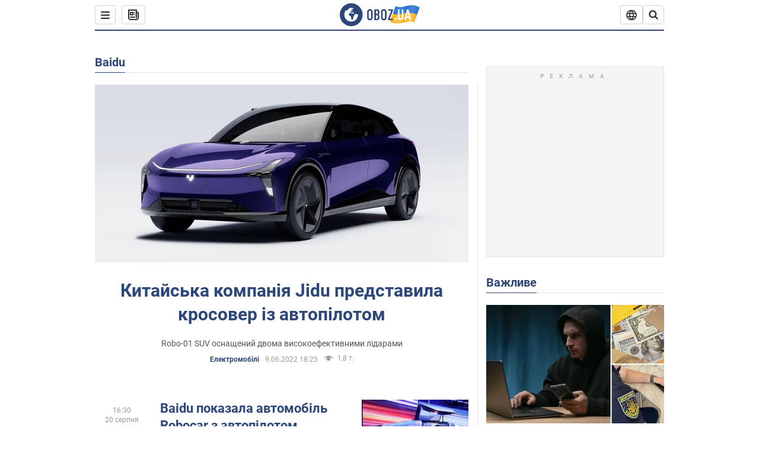

--- FILE ---
content_type: text/html; charset=utf-8
request_url: https://www.obozrevatel.com/ukr/entity/baidu/
body_size: 24424
content:
<!DOCTYPE html><html lang="uk"><head><meta charSet="utf-8"><meta name="viewport" content="width=device-width, initial-scale=1.0, maximum-scale=1"><link rel="dns-prefetch" href="//securepubads.g.doubleclick.net"><link rel="preconnect" href="//securepubads.g.doubleclick.net"><link rel="dns-prefetch" href="//cm.g.doubleclick.net"><link rel="preconnect" href="//cm.g.doubleclick.net"><link rel="dns-prefetch" href="//gaua.hit.gemius.pl"><link rel="preconnect" href="//gaua.hit.gemius.pl"><link rel="preconnect" href="https://fonts.googleapis.com"><link rel="preconnect" href="https://fonts.gstatic.com" crossOrigin="anonymous"><script type="text/javascript">
                !function(){"use strict";function e(e){var t=!(arguments.length>1&&void 0!==arguments[1])||arguments[1],c=document.createElement("script");c.src=e,t?c.type="module":(c.async=!0,c.type="text/javascript",c.setAttribute("nomodule",""));var n=document.getElementsByTagName("script")[0];n.parentNode.insertBefore(c,n)}!function(t,c){!function(t,c,n){var a,o,r;n.accountId=c,null!==(a=t.marfeel)&&void 0!==a||(t.marfeel={}),null!==(o=(r=t.marfeel).cmd)&&void 0!==o||(r.cmd=[]),t.marfeel.config=n;var i="https://sdk.mrf.io/statics";e("".concat(i,"/marfeel-sdk.js?id=").concat(c),!0),e("".concat(i,"/marfeel-sdk.es5.js?id=").concat(c),!1)}(t,c,arguments.length>2&&void 0!==arguments[2]?arguments[2]:{})}(window,10008,{} /* Config */)}();
                </script><title>Baidu - всі останні новини онлайн| OBOZ.UA</title><meta name="description" content="Читати всі новини по темі ᐈ Baidu ᐈ Головні новини по темі ✔️ Статті та аналітика"><meta name="cXenseParse:obo-isAdult" content="false"><meta name="cXenseParse:obo-language" content="ua"><meta name="cXenseParse:obo-pageType" content="tag"><meta name="cXenseParse:obo-platform" content="desktop"><meta property="og:type" content="website"><meta property="og:title" content="Baidu - всі останні новини онлайн| OBOZ.UA"><meta property="og:description" content="Читати всі новини по темі ᐈ Baidu ᐈ Головні новини по темі ✔️ Статті та аналітика"><meta property="og:site_name" content="OBOZ.UA"><meta property="og:image" content="https://cdn.obozrevatel.com/core/img/oboz-social.jpg">									<meta property="og:image:type" content="image/jpg"><meta property="og:image:width" content="1200px"><meta property="og:image:height" content="630px"><meta property="og:url" content="https://www.obozrevatel.com/ukr/entity/baidu/"><meta name="twitter:card" content="summary_large_image"><meta name="twitter:title" content="Baidu - всі останні новини онлайн| OBOZ.UA"><meta name="twitter:description" content="Читати всі новини по темі ᐈ Baidu ᐈ Головні новини по темі ✔️ Статті та аналітика"><meta name="twitter:image" content="https://cdn.obozrevatel.com/core/img/oboz-social.jpg"><meta name="twitter:site" content="@obozrevatel_ua"><meta name="twitter:dnt" content="on"><link rel="canonical" href="https://www.obozrevatel.com/ukr/entity/baidu/"><link rel="alternate" hrefLang="ru" href="https://www.obozrevatel.com/entity/baidu/"><link rel="alternate" hrefLang="uk" href="https://www.obozrevatel.com/ukr/entity/baidu/"><link rel="alternate" hrefLang="x-default" href="https://www.obozrevatel.com/ukr/entity/baidu/"><link rel="preload" as="image" imageSrcset="https://i.obozrevatel.com/news/2022/6/9/mmexport16546907477512.jpg?size=636x424 1500w , https://i.obozrevatel.com/news/2022/6/9/mmexport16546907477512.jpg?size=383x255 1000w" imageSizes="(min-width: 1500px) 100vw  , (max-width: 1499px) 40vw 	, (max-width: 999px) 20vw"><script type="application/ld+json">{"@context":"https://schema.org","@type":"BreadcrumbList","itemListElement":[{"@type":"ListItem","position":1,"item":{"@id":"https://www.obozrevatel.com/ukr/","name":"OBOZ.UA"}},{"@type":"ListItem","position":2,"item":{"@id":"https://www.obozrevatel.com/ukr/entity/baidu/","name":"Baidu"}}]}</script><script type="application/ld+json">{"@context":"https://schema.org","@type":"WebPage","name":"Baidu - всі останні новини онлайн| OBOZ.UA","description":"Читати всі новини по темі ᐈ Baidu ᐈ Головні новини по темі ✔️ Статті та аналітика","url":"https://www.obozrevatel.com/ukr/entity/baidu/","inLanguage":"ua","additionalType":"landing_homepage","author":{"@type":"NewsMediaOrganization","name":"OBOZ.UA","legalName":"ТОВ Золота середина","url":"https://www.obozrevatel.com/","sameAs":["https://www.facebook.com/obozrevatel","https://m.me/obozrevatel","https://www.instagram.com/obozrevatel.ua","https://www.pinterest.com/obozrevatel","https://x.com/obozrevatel_ua","https://t.me/uaobozrevatel","https://www.youtube.com/channel/UC97O_ce8Rm7rE0hjE82joaA","https://uk.wikipedia.org/wiki/%D0%9E%D0%B1%D0%BE%D0%B7%D1%80%D0%B5%D0%B2%D0%B0%D1%82%D0%B5%D0%BB%D1%8C"],"foundingDate":"2001-04-01","logo":{"@type":"ImageObject","url":"https://cdn.obozrevatel.com/news/img/icons/logo/Logo_Blue_Flag.svg","width":600,"height":60},"address":{"@type":"PostalAddress","streetAddress":"вул. Деревообробна, 7","addressLocality":"Київ","postalCode":"01013","addressCountry":{"@type":"Country","name":"UA"}},"contactPoint":{"@type":"ContactPoint","email":"info@obozrevatel.com","telephone":"+380 (44) 205-44-60","contactType":"customer support","areaServed":"UA","availableLanguage":["uk-UA","ru-UA","en-UA"]},"alternateName":"Obozrevatel"},"publisher":{"@type":"NewsMediaOrganization","name":"OBOZ.UA","legalName":"ТОВ Золота середина","url":"https://www.obozrevatel.com/","sameAs":["https://www.facebook.com/obozrevatel","https://m.me/obozrevatel","https://www.instagram.com/obozrevatel.ua","https://www.pinterest.com/obozrevatel","https://x.com/obozrevatel_ua","https://t.me/uaobozrevatel","https://www.youtube.com/channel/UC97O_ce8Rm7rE0hjE82joaA","https://uk.wikipedia.org/wiki/%D0%9E%D0%B1%D0%BE%D0%B7%D1%80%D0%B5%D0%B2%D0%B0%D1%82%D0%B5%D0%BB%D1%8C"],"foundingDate":"2001-04-01","logo":{"@type":"ImageObject","url":"https://cdn.obozrevatel.com/news/img/icons/logo/Logo_Blue_Flag.svg","width":600,"height":60},"address":{"@type":"PostalAddress","streetAddress":"вул. Деревообробна, 7","addressLocality":"Київ","postalCode":"01013","addressCountry":{"@type":"Country","name":"UA"}},"contactPoint":{"@type":"ContactPoint","email":"info@obozrevatel.com","telephone":"+380 (44) 205-44-60","contactType":"customer support","areaServed":"UA","availableLanguage":["uk-UA","ru-UA","en-UA"]},"alternateName":"Obozrevatel"},"creator":{"@type":"NewsMediaOrganization","name":"OBOZ.UA","legalName":"ТОВ Золота середина","url":"https://www.obozrevatel.com/","sameAs":["https://www.facebook.com/obozrevatel","https://m.me/obozrevatel","https://www.instagram.com/obozrevatel.ua","https://www.pinterest.com/obozrevatel","https://x.com/obozrevatel_ua","https://t.me/uaobozrevatel","https://www.youtube.com/channel/UC97O_ce8Rm7rE0hjE82joaA","https://uk.wikipedia.org/wiki/%D0%9E%D0%B1%D0%BE%D0%B7%D1%80%D0%B5%D0%B2%D0%B0%D1%82%D0%B5%D0%BB%D1%8C"],"foundingDate":"2001-04-01","logo":{"@type":"ImageObject","url":"https://cdn.obozrevatel.com/news/img/icons/logo/Logo_Blue_Flag.svg","width":600,"height":60},"address":{"@type":"PostalAddress","streetAddress":"вул. Деревообробна, 7","addressLocality":"Київ","postalCode":"01013","addressCountry":{"@type":"Country","name":"UA"}},"contactPoint":{"@type":"ContactPoint","email":"info@obozrevatel.com","telephone":"+380 (44) 205-44-60","contactType":"customer support","areaServed":"UA","availableLanguage":["uk-UA","ru-UA","en-UA"]},"alternateName":"Obozrevatel"},"isPartOf":{"@type":"WebSite","url":"https://www.obozrevatel.com/","name":"OBOZ.UA","alternateName":"OBOZ","inLanguage":"ua"},"potentialAction":{"@type":"SearchAction","target":{"@type":"EntryPoint","urlTemplate":"https://www.obozrevatel.com/ukr/search/"},"query-input":{"@type":"PropertyValueSpecification","valueRequired":"http://schema.org/True","valueName":"search_term_string"}}}</script><script type="application/ld+json">{"@context":"https://schema.org","@type":"CollectionPage","name":"Baidu - всі останні новини онлайн| OBOZ.UA","description":"Читати всі новини по темі ᐈ Baidu ᐈ Головні новини по темі ✔️ Статті та аналітика","url":"https://www.obozrevatel.com/ukr/entity/baidu/","mainEntity":{"@type":"ItemList","itemListElement":[{"@type":"ListItem","url":"https://news.obozrevatel.com/ukr/auto/elektromobili/kitajska-kompaniya-jidu-predstavila-krosover-iz-avtopilotom.htm"},{"@type":"ListItem","url":"https://news.obozrevatel.com/ukr/auto/news/baidu-pokazala-avtomobil-robocar-z-avtopilotom.htm"},{"@type":"ListItem","url":"https://news.obozrevatel.com/ukr/auto/news/v-pekini-predstavili-park-avtonomnih-taksi.htm"},{"@type":"ListItem","url":"https://news.obozrevatel.com/ukr/auto/elektromobili/geely-obednae-zusillya-z-baidu-dlya-stvorennya-elektromobiliv.htm"}]}}</script><script type="application/ld+json">{"@context":"https://schema.org","@type":"Organization","url":"https://www.obozrevatel.com/","logo":"https://cdn.obozrevatel.com/news/img/icons/logo/Logo_Blue_Flag.svg","name":"OBOZ.UA","sameAs":["https://www.facebook.com/obozrevatel","https://m.me/obozrevatel?ref=On-Site%20Subs.FB-plug","https://www.instagram.com/obozrevatel.ua","https://www.pinterest.com/obozrevatel","https://t.me/uaobozrevatel","https://twitter.com/obozrevatel_ua","https://www.youtube.com/channel/UCMlCPwzF9ibXfCTjFF9Ihmg","https://www.youtube.com/channel/UC97O_ce8Rm7rE0hjE82joaA"]}</script><script type="application/ld+json">{"@context":"https://schema.org","@type":"NewsMediaOrganization","name":"OBOZ.UA","legalName":"ТОВ Золота середина","alternateName":"Obozrevatel","url":"https://www.obozrevatel.com/","sameAs":["https://www.facebook.com/obozrevatel","https://m.me/obozrevatel","https://www.instagram.com/obozrevatel.ua","https://www.pinterest.com/obozrevatel","https://x.com/obozrevatel_ua","https://t.me/uaobozrevatel","https://www.youtube.com/channel/UC97O_ce8Rm7rE0hjE82joaA","https://uk.wikipedia.org/wiki/%D0%9E%D0%B1%D0%BE%D0%B7%D1%80%D0%B5%D0%B2%D0%B0%D1%82%D0%B5%D0%BB%D1%8C"],"foundingDate":"2001-04-01","logo":{"@type":"ImageObject","url":"https://cdn.obozrevatel.com/news/img/icons/logo/Logo_Blue_Flag.svg","width":600,"height":60},"address":{"@type":"PostalAddress","streetAddress":"вул. Деревообробна, 7","addressLocality":"Київ","postalCode":"01013","addressCountry":{"@type":"Country","name":"UA"}},"contactPoint":{"@type":"ContactPoint","email":"info@obozrevatel.com","telephone":"+380 (44) 205-44-60","contactType":"customer support","areaServed":"UA","availableLanguage":["uk-UA","ru-UA","en-UA"]},"publishingPrinciples":"https://www.obozrevatel.com/ukr/editorial.htm","identifier":{"@type":"PropertyValue","propertyID":"https://kg.google.com","value":"/g/11dfwyk_6t"}}</script><link rel="preload" href="https://fonts.googleapis.com/css2?family=Roboto:ital,wght@0,100..900;1,100..900&display=swap" as="font" type="font/woff2" crossOrigin="anonymous"><link rel="preload" href="https://cdn.obozrevatel.com/news/commons/index.min.css?v=423698818" as="style"><link rel="preload" href="https://securepubads.g.doubleclick.net/tag/js/gpt.js" as="script"><meta name="theme-color" content="#1C629C"><meta property="fb:app_id" content="236629479701279"><meta property="fb:pages" content="145276418816044"><link rel="shortcut icon" href="https://cdn.obozrevatel.com/news/img/favicons/favicon.ico" type="image/x-icon"><link rel="apple-touch-icon" href="https://cdn.obozrevatel.com/news/img/favicons/72x72.png"><link rel="apple-touch-icon" sizes="96x96" href="https://cdn.obozrevatel.com/news/img/favicons/96x96.png"><link rel="apple-touch-icon" sizes="128x128" href="https://cdn.obozrevatel.com/news/img/favicons/128x128.png"><link rel="apple-touch-icon" sizes="144x144" href="https://cdn.obozrevatel.com/news/img/favicons/144x144.png"><link rel="apple-touch-icon-precomposed" href="https://cdn.obozrevatel.com/news/img/favicons/72x72.png"><link rel="apple-touch-icon-precomposed" sizes="96x96" href="https://cdn.obozrevatel.com/news/img/favicons/96x96.png"><link rel="apple-touch-icon-precomposed" sizes="128x128" href="https://cdn.obozrevatel.com/news/img/favicons/128x128.png"><link rel="apple-touch-icon-precomposed" sizes="144x144" href="https://cdn.obozrevatel.com/news/img/favicons/144x144.png"><link rel="manifest" href="/manifest.json"><link rel="chrome-webstore-item" href="https://chrome.google.com/webstore/detail/geeaennekbbdgfnjhnbgafdfjoefhmbb"><link rel="stylesheet" href="https://cdn.obozrevatel.com/news/commons/index.min.css?v=423698818"><script type="application/ld+json">{"@context":"https://schema.org","@type":"WebSite","url":"https://www.obozrevatel.com/","name":"OBOZ.UA","alternateName":"Obozrevatel","inLanguage":"ua","author":{"@type":"NewsMediaOrganization","name":"OBOZ.UA","legalName":"ТОВ Золота середина","url":"https://www.obozrevatel.com/","sameAs":["https://www.facebook.com/obozrevatel","https://m.me/obozrevatel","https://www.instagram.com/obozrevatel.ua","https://www.pinterest.com/obozrevatel","https://x.com/obozrevatel_ua","https://t.me/uaobozrevatel","https://www.youtube.com/channel/UC97O_ce8Rm7rE0hjE82joaA","https://uk.wikipedia.org/wiki/%D0%9E%D0%B1%D0%BE%D0%B7%D1%80%D0%B5%D0%B2%D0%B0%D1%82%D0%B5%D0%BB%D1%8C"],"foundingDate":"2001-04-01","logo":{"@type":"ImageObject","url":"https://cdn.obozrevatel.com/news/img/icons/logo/Logo_Blue_Flag.svg","width":600,"height":60},"address":{"@type":"PostalAddress","streetAddress":"вул. Деревообробна, 7","addressLocality":"Київ","postalCode":"01013","addressCountry":{"@type":"Country","name":"UA"}},"contactPoint":{"@type":"ContactPoint","email":"info@obozrevatel.com","telephone":"+380 (44) 205-44-60","contactType":"customer support","areaServed":"UA","availableLanguage":["uk-UA","ru-UA","en-UA"]},"alternateName":"Obozrevatel"},"publisher":{"@type":"NewsMediaOrganization","name":"OBOZ.UA","legalName":"ТОВ Золота середина","url":"https://www.obozrevatel.com/","sameAs":["https://www.facebook.com/obozrevatel","https://m.me/obozrevatel","https://www.instagram.com/obozrevatel.ua","https://www.pinterest.com/obozrevatel","https://x.com/obozrevatel_ua","https://t.me/uaobozrevatel","https://www.youtube.com/channel/UC97O_ce8Rm7rE0hjE82joaA","https://uk.wikipedia.org/wiki/%D0%9E%D0%B1%D0%BE%D0%B7%D1%80%D0%B5%D0%B2%D0%B0%D1%82%D0%B5%D0%BB%D1%8C"],"foundingDate":"2001-04-01","logo":{"@type":"ImageObject","url":"https://cdn.obozrevatel.com/news/img/icons/logo/Logo_Blue_Flag.svg","width":600,"height":60},"address":{"@type":"PostalAddress","streetAddress":"вул. Деревообробна, 7","addressLocality":"Київ","postalCode":"01013","addressCountry":{"@type":"Country","name":"UA"}},"contactPoint":{"@type":"ContactPoint","email":"info@obozrevatel.com","telephone":"+380 (44) 205-44-60","contactType":"customer support","areaServed":"UA","availableLanguage":["uk-UA","ru-UA","en-UA"]},"alternateName":"Obozrevatel"},"creator":{"@type":"NewsMediaOrganization","name":"OBOZ.UA","legalName":"ТОВ Золота середина","url":"https://www.obozrevatel.com/","sameAs":["https://www.facebook.com/obozrevatel","https://m.me/obozrevatel","https://www.instagram.com/obozrevatel.ua","https://www.pinterest.com/obozrevatel","https://x.com/obozrevatel_ua","https://t.me/uaobozrevatel","https://www.youtube.com/channel/UC97O_ce8Rm7rE0hjE82joaA","https://uk.wikipedia.org/wiki/%D0%9E%D0%B1%D0%BE%D0%B7%D1%80%D0%B5%D0%B2%D0%B0%D1%82%D0%B5%D0%BB%D1%8C"],"foundingDate":"2001-04-01","logo":{"@type":"ImageObject","url":"https://cdn.obozrevatel.com/news/img/icons/logo/Logo_Blue_Flag.svg","width":600,"height":60},"address":{"@type":"PostalAddress","streetAddress":"вул. Деревообробна, 7","addressLocality":"Київ","postalCode":"01013","addressCountry":{"@type":"Country","name":"UA"}},"contactPoint":{"@type":"ContactPoint","email":"info@obozrevatel.com","telephone":"+380 (44) 205-44-60","contactType":"customer support","areaServed":"UA","availableLanguage":["uk-UA","ru-UA","en-UA"]},"alternateName":"Obozrevatel"},"potentialAction":{"@type":"SearchAction","target":{"@type":"EntryPoint","urlTemplate":"https://www.obozrevatel.com/ukr/search/"},"query-input":{"@type":"PropertyValueSpecification","valueRequired":"http://schema.org/True","valueName":"search_term_string"}}}</script></head><body class=""><noscript><iframe height="0" width="0" style="display:none;visibility:hidden" src="https://www.googletagmanager.com/ns.html?id=GTM-5ZV62SC"></iframe></noscript><div class="page --desktop"><script>var _Oboz_Core_HeaderDropMenu = {"urlRu":"https://www.obozrevatel.com/entity/baidu/","urlUa":"https://www.obozrevatel.com/ukr/entity/baidu/"};var _Oboz_News_tagPageData = {"newsShortIds":[4688,8597,405]};var _Oboz_News_pageName = "tag";var _Oboz_News_analyticsPageData = {"domain":"www.obozrevatel.com","url":"https://www.obozrevatel.com/ukr/entity/baidu/","isAdult":false,"newsId":null,"newsTitle":null,"section":null,"subsection":null,"pageType":"tag","newsType":null,"platform":"desktop","language":"ua","city":null,"country":null,"tags":["Baidu"],"themes":[],"persons":[],"authors":[],"importance":null,"publishDate":null,"сommentsReactionNumber":null,"facebookReactionNumber":null,"totalBannerCount":null,"variation":"B","taggedAuthor":[],"headlineTags":null};</script><svg style="height: 0; width: 0; position: absolute; visibility: hidden"><defs><linearGradient id="paint0_linear_12387_16706" x1="131.798" y1="17.1402" x2="91.5905" y2="10.3877" gradientUnits="userSpaceOnUse"><stop stop-color="#2B74D3"></stop><stop offset="0.239583" stop-color="#4A85D3"></stop><stop offset="0.463542" stop-color="#2B74D3"></stop><stop offset="0.75" stop-color="#4A85D3"></stop><stop offset="1" stop-color="#2B74D3"></stop></linearGradient><linearGradient id="paint1_linear_12387_16706" x1="129.203" y1="28.4966" x2="89.6089" y2="22.051" gradientUnits="userSpaceOnUse"><stop stop-color="#FFB117"></stop><stop offset="0.218037" stop-color="#FDC453"></stop><stop offset="0.468388" stop-color="#FFB117"></stop><stop offset="0.741921" stop-color="#FDC453"></stop><stop offset="1" stop-color="#FFB117"></stop></linearGradient></defs></svg><svg display="none"><symbol id="icon-newspaper" viewBox="0 0 18 18"><path fill-rule="evenodd" clip-rule="evenodd" d="M0 1C0 0.447715 0.447715 0 1 0H14C14.5523 0 15 0.447715 15 1V4H17C17.5523 4 18 4.44772 18 5V14C18 16.2091 16.2091 18 14 18H4C1.79086 18 0 16.2091 0 14V1ZM15 6V14C15 14.5523 14.5523 15 14 15C13.4477 15 13 14.5523 13 14V2H2V14C2 15.1046 2.89543 16 4 16H14C15.1046 16 16 15.1046 16 14V6H15Z" fill="#333333"></path><path fill-rule="evenodd" clip-rule="evenodd" d="M5 6V8H7V6H5ZM4 4C3.44772 4 3 4.44772 3 5V9C3 9.55228 3.44772 10 4 10H8C8.55228 10 9 9.55228 9 9V5C9 4.44772 8.55228 4 8 4H4Z" fill="#333333"></path><path d="M10 5C10 4.44772 10.4477 4 11 4C11.5523 4 12 4.44772 12 5C12 5.55228 11.5523 6 11 6C10.4477 6 10 5.55228 10 5Z" fill="#333333"></path><path d="M10 9C10 8.44772 10.4477 8 11 8C11.5523 8 12 8.44772 12 9C12 9.55228 11.5523 10 11 10C10.4477 10 10 9.55228 10 9Z" fill="#333333"></path><path d="M3 13C3 12.4477 3.44772 12 4 12H11C11.5523 12 12 12.4477 12 13C12 13.5523 11.5523 14 11 14H4C3.44772 14 3 13.5523 3 13Z" fill="#333333"></path></symbol><symbol id="icon-fullLogo-oboz" viewBox="0 0 136 40"><path fill-rule="evenodd" clip-rule="evenodd" d="M131.104 20.2371L135.658 7.73113C135.688 7.57495 135.603 7.41871 135.457 7.356C129.08 4.61819 125.19 1.70093 109.414 6.02562C101.972 8.06579 96.8882 6.08989 95.4304 5.39264C95.2178 5.29095 94.9557 5.41694 94.9136 5.64881L90.3627 18.6748C96.9088 22.144 102.431 23.7621 118.156 19.4515C122.124 18.3637 127.176 18.6652 131.104 20.2371Z" fill="url(#paint0_linear_12387_16706)"></path><path fill-rule="evenodd" clip-rule="evenodd" d="M126.247 32.6665C126.446 32.7408 126.667 32.6201 126.706 32.4112L131.234 20.0408C124.705 17.2731 120.923 14.2215 104.94 18.6029C96.0509 21.0397 90.5298 18.0609 90.5298 18.0609L85.8343 31.2079C85.8106 31.3512 85.8822 31.4942 86.0107 31.5617C92.4584 34.9476 97.7923 36.2917 113.343 32.0287C117.184 30.976 122.377 31.2245 126.247 32.6665Z" fill="url(#paint1_linear_12387_16706)"></path><path d="M20.2915 0.526367C9.68855 0.526367 1.05078 9.17004 1.05078 19.8827C1.05078 30.5953 9.68855 39.239 20.2915 39.239C30.9402 39.239 39.5323 30.5493 39.5323 19.8827C39.578 9.17004 30.9402 0.526367 20.2915 0.526367ZM31.8085 20.3884C31.4886 26.5493 26.4613 31.4229 20.2458 31.4229C13.8475 31.4229 8.68309 26.2275 8.68309 19.7907C8.68309 17.262 9.46003 14.9172 10.8311 13.0321C11.4252 12.2045 12.2479 12.1126 12.4764 12.1585C12.4764 12.1585 12.5678 12.3425 12.7049 12.6643C12.842 12.9861 13.0248 13.17 13.2533 13.17C13.5733 13.17 13.8475 12.8482 14.1217 12.2045C14.4416 11.3769 14.8529 10.8252 15.2185 10.5034C15.6299 10.1815 15.9955 9.95165 16.4068 9.81372C16.5439 9.76774 16.681 9.76774 16.8181 9.72177C17.0009 9.67579 17.138 9.58384 17.138 9.49188C17.138 9.262 17.0466 9.07809 16.8181 8.89418C17.7779 8.48039 19.0118 8.2505 20.4743 8.2505C21.7997 8.2505 22.5309 8.43441 22.5309 8.43441C23.5364 8.71027 24.2676 9.17004 24.2219 9.49188C24.1762 9.81372 23.7192 9.99763 23.2165 9.90567C22.7137 9.81372 21.8454 10.2275 21.297 10.7333C20.7485 11.239 20.3829 11.8827 20.4743 12.1126C20.5657 12.3425 20.7942 12.6183 20.8856 12.6183C21.0228 12.6643 21.1599 12.8022 21.2513 12.9402C21.3427 13.0781 21.5255 13.1241 21.6169 13.0321C21.754 12.9402 21.8454 12.7103 21.7997 12.4344C21.7997 12.2045 22.0282 11.7907 22.3481 11.5608C22.668 11.331 22.8966 11.4689 22.8966 11.8827C22.8966 12.2965 22.7137 12.8482 22.4852 13.0781C22.3024 13.3539 21.754 13.7218 21.297 13.9057C20.8399 14.0896 19.4232 13.8597 19.0576 14.3654C18.829 14.6873 19.5603 15.0091 19.1033 15.239C18.829 15.3769 18.5091 15.239 18.372 15.5149C18.2349 15.7907 18.1435 16.2965 18.372 16.4804C18.6462 16.7562 19.4689 16.3884 19.5146 16.0666C19.5603 15.6988 19.8802 15.6988 20.1087 15.7448C20.3372 15.7907 20.6571 15.6988 20.7942 15.5608C20.9314 15.4229 21.2513 15.4229 21.4341 15.5608C21.6169 15.6988 21.8911 16.0206 21.9368 16.2965C22.0282 16.5264 22.0739 16.7103 21.754 16.8942C21.6169 16.9861 21.6626 17.1241 21.7997 17.17C21.9368 17.262 22.3481 17.216 22.4852 17.1241C22.6223 17.0321 22.7137 16.7562 22.7594 16.6183C22.8052 16.4804 23.0337 16.5723 23.1708 16.5264C23.3079 16.4344 23.2165 16.3884 23.0337 16.1126C22.8052 15.8367 22.3938 15.7448 22.3481 15.239C22.3024 15.0551 22.7594 15.0091 23.2165 15.0091C23.6278 15.0091 24.0848 15.4689 24.1762 16.0206C24.2676 16.5723 24.4961 16.9861 24.679 16.9861C24.8618 16.9861 24.8618 17.9057 24.5418 17.9976C24.2219 18.0896 23.4907 18.1356 22.8966 17.9517C21.8454 17.6758 20.6114 17.3999 20.2458 17.354C19.8345 17.308 19.5146 16.9861 19.1947 16.9402C18.5548 16.8482 17.7779 17.5379 17.7779 17.5379C16.9552 17.8137 16.4068 18.4114 16.2697 18.9172C16.1783 19.4229 16.224 20.1585 16.3611 20.5264C16.4982 20.8942 17.138 21.308 17.7322 21.4459C18.3263 21.5838 19.2404 22.3195 19.7888 23.1011C20.2001 24.7562 20.3829 26.1356 20.3829 26.1356C20.52 27.193 20.8399 28.2045 21.1599 28.3884C21.4798 28.6183 22.8509 28.2965 23.3079 27.3769C23.8106 26.4574 23.6278 23.9746 23.7649 23.4689C23.902 23.0091 25.2731 21.9517 25.3645 21.4919C25.4559 21.0781 25.2731 20.4804 25.2731 20.4804C24.8618 19.5149 24.5875 18.6873 24.679 18.6413C24.7704 18.5953 25.0446 19.0091 25.2731 19.6068C25.5016 20.1585 26.0957 20.5264 26.507 20.3425C26.9641 20.1585 27.0098 19.5149 26.6899 18.8252C27.741 18.7333 28.7922 18.7333 29.7062 18.8252C30.6203 18.9172 31.3972 19.285 31.58 19.4689C31.8085 20.0666 31.8085 20.3884 31.8085 20.3884Z" fill="#2D4878"></path><path d="M47.2578 15.5148C47.2578 14.1355 47.3492 12.8022 48.6289 11.6068C49.4058 10.8711 50.457 10.4114 51.8281 10.4114C53.1991 10.4114 54.2503 10.8711 55.0272 11.6068C56.2612 12.8022 56.3983 14.1355 56.3983 15.5148V24.2045C56.3983 25.5838 56.3069 26.9171 55.0272 28.1125C54.2503 28.8482 53.1991 29.3079 51.8281 29.3079C50.457 29.3079 49.4058 28.8482 48.6289 28.1125C47.3949 26.9171 47.2578 25.5838 47.2578 24.2045V15.5148ZM53.7933 15.147C53.7933 14.5953 53.7476 14.0436 53.2448 13.5378C52.9706 13.262 52.4679 13.0321 51.8281 13.0321C51.1882 13.0321 50.7312 13.262 50.4113 13.5378C49.9086 14.0436 49.8629 14.5953 49.8629 15.147V24.6183C49.8629 25.17 49.9086 25.7217 50.4113 26.2275C50.6855 26.5033 51.1882 26.7332 51.8281 26.7332C52.4679 26.7332 52.9249 26.5033 53.2448 26.2275C53.7476 25.7217 53.7933 25.17 53.7933 24.6183V15.147Z" fill="#2D4878"></path><path d="M62.8878 10.6873C63.6648 10.6873 65.173 10.7792 66.3155 11.5608C67.9608 12.7562 67.9608 14.6873 67.9608 15.7907C67.9608 16.9861 67.8694 17.8137 67.1839 18.6413C66.864 19.0551 66.4526 19.3309 66.1784 19.4689C66.864 19.7907 67.1839 20.2505 67.4124 20.6183C67.9151 21.5378 67.9151 22.0436 67.9151 22.9171V24.2964C67.9151 25.0781 67.9151 26.9631 66.3612 28.1125C65.7671 28.5723 64.8073 28.9861 63.2535 28.9861H59.2773V10.6873H62.8878ZM61.9738 18.3194H63.2078C64.0761 18.3194 64.6245 17.9516 64.853 17.6298C65.173 17.262 65.3558 16.6183 65.3558 16.0666V14.9631C65.3558 14.5033 65.1273 14.0436 64.853 13.7217C64.5331 13.3999 64.0304 13.124 63.1621 13.124H61.9281V18.3194H61.9738ZM61.9738 26.6873H63.1621C63.5734 26.6873 64.396 26.6413 64.9445 25.8597C65.4015 25.262 65.4015 24.2964 65.4015 24.0206V23.147C65.4015 22.2735 65.2644 21.6298 64.7159 21.124C64.3046 20.8022 63.8933 20.6643 63.3449 20.6643H62.0195V26.6873H61.9738Z" fill="#2D4878"></path><path d="M70.7461 15.5148C70.7461 14.1355 70.8375 12.8022 72.1172 11.6068C72.8941 10.8711 73.9453 10.4114 75.3163 10.4114C76.6874 10.4114 77.7386 10.8711 78.5155 11.6068C79.7495 12.8022 79.8866 14.1355 79.8866 15.5148V24.2045C79.8866 25.5838 79.7952 26.9171 78.5155 28.1125C77.7386 28.8482 76.6874 29.3079 75.3163 29.3079C73.9453 29.3079 72.8941 28.8482 72.1172 28.1125C70.8832 26.9171 70.7461 25.5838 70.7461 24.2045V15.5148ZM77.2816 15.147C77.2816 14.5953 77.2359 14.0436 76.7331 13.5378C76.4589 13.262 75.9562 13.0321 75.3163 13.0321C74.6765 13.0321 74.2195 13.262 73.8996 13.5378C73.3968 14.0436 73.3511 14.5953 73.3511 15.147V24.6183C73.3511 25.17 73.3968 25.7217 73.8996 26.2275C74.1738 26.5033 74.6765 26.7332 75.3163 26.7332C75.9562 26.7332 76.4132 26.5033 76.7331 26.2275C77.2359 25.7217 77.2816 25.17 77.2816 24.6183V15.147Z" fill="#2D4878"></path><path d="M90.7186 10.6873V12.7102L85.2343 26.6873H90.5815V29.0321H82.4922V26.7332L87.8394 13.0781H82.8578V10.7332H90.7186V10.6873Z" fill="#2D4878"></path><path d="M96.467 28.7466H93.332V25.6596H96.467V28.7466Z" fill="white"></path><path d="M108.258 24.3545C108.258 25.6931 107.842 26.789 107.009 27.6423C106.143 28.5124 105.021 28.9474 103.645 28.9474C102.251 28.9474 101.121 28.5124 100.255 27.6423C99.4222 26.789 99.0059 25.6931 99.0059 24.3545V10.8772H101.861V24.5051C101.861 25.1242 102.03 25.6011 102.37 25.9357C102.71 26.2536 103.135 26.4125 103.645 26.4125C104.154 26.4125 104.571 26.2536 104.894 25.9357C105.233 25.6011 105.403 25.1242 105.403 24.5051V10.8772H108.258V24.3545Z" fill="white"></path><path d="M121.402 28.7466H118.42L117.681 25.2079H113.475L112.762 28.7466H109.754L114.215 10.8772H116.993L121.402 28.7466ZM117.146 22.673L115.591 15.194L114.036 22.673H117.146Z" fill="white"></path></symbol><symbol id="icon-rss" viewBox="0 0 20 20" fill="currentColor"><circle cx="5" cy="15" r="2"></circle><path fill-rule="evenodd" clip-rule="evenodd" d="M3 9C3 8.44772 3.44772 8 4 8C8.55228 8 12 11.4477 12 16C12 16.5523 11.5523 17 11 17C10.4477 17 10 16.5523 10 16C10 12.5523 7.44772 10 4 10C3.44772 10 3 9.55228 3 9Z"></path><path fill-rule="evenodd" clip-rule="evenodd" d="M3 4C3 3.44772 3.44772 3 4 3C11.5523 3 17 8.44772 17 16C17 16.5523 16.5523 17 16 17C15.4477 17 15 16.5523 15 16C15 9.55228 10.4477 5 4 5C3.44772 5 3 4.55228 3 4Z"></path></symbol><symbol id="icon-logo-youtube" viewBox="0 0 20 20"><path d="M19 7.99982C19 7.79982 19 7.59982 19 7.39982C18.9 6.49982 18.8 5.49982 18.2 4.79982C17.7 4.19982 16.9 4.09982 16.1 3.99982C15.2 3.89982 14.2 3.79982 13.2 3.79982C11.3 3.69982 9.29999 3.79982 7.39999 3.79982C6.39999 3.79982 5.39999 3.79982 4.39999 3.89982C3.29999 3.99982 1.99999 4.19982 1.49999 5.39982C0.899994 6.39982 0.999994 7.79982 0.999994 8.99982C0.999994 9.99982 0.999994 11.0998 0.999994 12.0998C1.09999 13.3998 1.09999 15.1998 2.59999 15.7998C3.39999 16.0998 4.29999 16.1998 5.19999 16.1998C6.09999 16.2998 6.99999 16.2998 7.89999 16.2998C9.79999 16.2998 11.6 16.2998 13.5 16.1998C14.8 16.1998 16.1 16.1998 17.4 15.6998C18.5 15.2998 18.8 14.1998 18.9 13.1998C19 12.1998 19 11.1998 19 10.1998C19 9.49982 19 8.79982 19 7.99982Z" fill="currentColor"></path><path d="M12.7 10.0002C11.1 9.1002 9.6 8.1002 8 7.2002C8 9.1002 8 10.9002 8 12.7002C9.6 11.8002 11.1 10.9002 12.7 10.0002Z" fill="white"></path></symbol><symbol id="icon-logo-facebook" viewBox="0 0 20 20"><path fill-rule="evenodd" clip-rule="evenodd" d="M7.80001 10.1V17.8C7.80001 17.9 7.90001 18 8.00001 18H10.9C11 18 11.1 17.9 11.1 17.8V9.9H13.2C13.3 9.9 13.4 9.8 13.4 9.7L13.6 7.3C13.6 7.2 13.5 7.1 13.4 7.1H11.1V5.5C11.1 5.1 11.4 4.8 11.8 4.8H13.4C13.5 4.8 13.6 4.7 13.6 4.6V2.2C13.6 2.1 13.5 2 13.4 2H10.7C9.10001 2 7.80001 3.3 7.80001 4.9V7.2H6.40001C6.30001 7.2 6.20001 7.3 6.20001 7.4V9.8C6.20001 9.9 6.30001 10 6.40001 10H7.80001V10.1Z" fill="currentColor"></path></symbol></svg><header class="headerSticky"><div class="headerSticky_inner"><div class="headerSticky_left"><div class="menu"><button class="menu_btn"><svg class="menu_icon --close" width="22" height="22" viewBox="0 0 22 22" fill="none" xmlns="http://www.w3.org/2000/svg"><path fill="#333333" fill-rule="evenodd" clip-rule="evenodd" d="M3.93061 15.9514C3.34483 16.5372 3.34483 17.4869 3.93061 18.0727C4.5164 18.6585 5.46615 18.6585 6.05193 18.0727L11.0017 13.123L15.9514 18.0727C16.5372 18.6585 17.487 18.6585 18.0728 18.0727C18.6586 17.4869 18.6586 16.5372 18.0728 15.9514L13.123 11.0016L18.0727 6.05187C18.6585 5.46608 18.6585 4.51634 18.0727 3.93055C17.487 3.34476 16.5372 3.34476 15.9514 3.93055L11.0017 8.88031L6.05195 3.9306C5.46616 3.34481 4.51642 3.34481 3.93063 3.9306C3.34484 4.51638 3.34484 5.46613 3.93063 6.05192L8.88035 11.0016L3.93061 15.9514Z"></path></svg><svg class="menu_icon" width="20" height="17" viewBox="0 0 20 17" fill="none" xmlns="http://www.w3.org/2000/svg"><path fill="#333333" fill-rule="evenodd" clip-rule="evenodd" d="M0 1.5C0 0.671573 0.671573 0 1.5 0H18.5C19.3284 0 20 0.671573 20 1.5C20 2.32843 19.3284 3 18.5 3H1.5C0.671573 3 0 2.32843 0 1.5ZM0 8.5C0 7.67157 0.671573 7 1.5 7H18.5C19.3284 7 20 7.67157 20 8.5C20 9.32843 19.3284 10 18.5 10H1.5C0.671573 10 0 9.32843 0 8.5ZM1.5 14C0.671573 14 0 14.6716 0 15.5C0 16.3284 0.671573 17 1.5 17H18.5C19.3284 17 20 16.3284 20 15.5C20 14.6716 19.3284 14 18.5 14H1.5Z"></path></svg></button></div><a class="newsBtn" href="https://www.obozrevatel.com/ukr/main-item/17-01-2026.htm"><div class="icon --icon-newspaper newsBtn_icon"><svg xmlns="http://www.w3.org/2000/svg" version="1.1" preserveAspectRatio="xMinYMin" fill="none" height="18" width="18"><use href="#icon-newspaper"></use></svg></div></a></div><a href="https://www.obozrevatel.com/" class="headerSticky_logo"><div class="icon --icon-fullLogo-oboz headerTopLine_logoImg"><svg xmlns="http://www.w3.org/2000/svg" version="1.1" preserveAspectRatio="xMinYMin" fill="none" height="40" width="136"><use href="#icon-fullLogo-oboz"></use></svg></div></a><div class="headerSticky_right"><div class="headerLangSwitcher undefined"><div class="headerLangSwitcher_btn"><svg width="18" height="18" viewBox="0 0 18 18" fill="none" xmlns="http://www.w3.org/2000/svg"><g clip-path="url(#clip0_11376_34979)"><path d="M16.5556 6.86437C16.0079 5.29719 14.9865 3.93908 13.6328 2.97814C12.2791 2.0172 10.6601 1.50098 9 1.50098C7.3399 1.50098 5.72088 2.0172 4.36718 2.97814C3.01347 3.93908 1.99207 5.29719 1.44445 6.86437M16.5556 6.86437C16.8436 7.68925 17 8.57636 17 9.49992C17.001 10.3975 16.8507 11.2888 16.5556 12.1364M16.5556 6.86437H1.44445M1.44445 6.86437C1.14934 7.71169 0.999092 8.60268 1 9.49992C0.999043 10.3975 1.14929 11.2887 1.44445 12.1364M16.5556 12.1364C16.0079 13.7035 14.9865 15.0616 13.6328 16.0226C12.2791 16.9835 10.6601 17.4998 9 17.4998C7.3399 17.4998 5.72088 16.9835 4.36718 16.0226C3.01347 15.0616 1.99207 13.7035 1.44445 12.1364M16.5556 12.1364H1.44445" stroke="#333333" stroke-width="1.66667" stroke-linecap="round" stroke-linejoin="round"></path><path d="M9.00083 17.5C13.4186 13.0822 13.4186 5.91778 9.00083 1.5C4.58306 5.91778 4.58306 13.0822 9.00083 17.5Z" stroke="#333333" stroke-width="1.66667" stroke-linecap="round" stroke-linejoin="round"></path></g><defs><clipPath id="clip0_11376_34979"><rect width="18" height="18" fill="white" transform="translate(0 0.5)"></rect></clipPath></defs></svg></div><div class="headerLangSwitcher_list"><div class="headerLangSwitcher_item --active"><a href="https://www.obozrevatel.com/ukr/entity/baidu/" class="headerLangSwitcher_link" data-langCode="uk"></a><span class="headerLangSwitcher_title">Українська</span><span class="headerLangSwitcher_titleSmall">УКР</span></div><div class="headerLangSwitcher_item "><a href="https://www.obozrevatel.com/entity/baidu/" class="headerLangSwitcher_link" data-langCode="ru"></a><span class="headerLangSwitcher_title">русский</span><span class="headerLangSwitcher_titleSmall">РУС</span></div></div></div><nav class="headerSearch" data-project="news"><form class="headerSearch_form"><input class="headerSearch_input" type="search" name="search" placeholder="Пошук по новинах та публікаціях" autoComplete="off" aria-label="Пошуковий рядок" disabled="true"><button class="headerSearch_btn" type="submit"><img class="headerSearch_icon" src="https://cdn.obozrevatel.com/core/img/icons/common/search-grey-dark.svg" alt="" aria-hidden="true"></button><button class="headerSearch_btn --close" type="button"><img class="headerSearch_icon" src="https://cdn.obozrevatel.com/core/img/icons/common/close-rounded-bold-grey-dark.svg" alt="" aria-hidden="true"></button></form></nav></div></div></header><div class="sectionRow --section"><div class="page_leftCol"><article class="section" id="undefined"><div class="section_headingWrap"><h2 class="section_heading"><a class="section_titleLink" href="https://www.obozrevatel.com/ukr/entity/baidu/">Baidu</a></h2></div><div class="section_content --single"><article class="newsImgTop --titleXl"><h3 class="newsImgTop_title"><a class="newsImgTop_titleLink" href="https://news.obozrevatel.com/ukr/auto/elektromobili/kitajska-kompaniya-jidu-predstavila-krosover-iz-avtopilotom.htm" rel="bookmark">Китайська компанія Jidu представила кросовер із автопілотом</a></h3><p class="newsImgTop_descr"><a class="newsImgTop_descrLink" href="https://news.obozrevatel.com/ukr/auto/elektromobili/kitajska-kompaniya-jidu-predstavila-krosover-iz-avtopilotom.htm">Robo-01 SUV оснащений двома високоефективними лідарами</a></p><div class="newsImgTop_imgWrap"><a class="newsImgTop_imgLink" href="https://news.obozrevatel.com/ukr/auto/elektromobili/kitajska-kompaniya-jidu-predstavila-krosover-iz-avtopilotom.htm" rel="bookmark"><img class="lazyImg newsImgTop_img" style="min-height: 462px;" alt="Китайська компанія Jidu представила кросовер із автопілотом" src="https://i.obozrevatel.com/news/2022/6/9/mmexport16546907477512.jpg?size=1944x924" srcSet="https://i.obozrevatel.com/news/2022/6/9/mmexport16546907477512.jpg?size=972x462 1500w , https://i.obozrevatel.com/news/2022/6/9/mmexport16546907477512.jpg?size=630x300 1000w" sizes="(min-width: 1500px) 100vw 				, (max-width: 1499px) 40vw 				, (max-width: 999px) 20vw" loading="lazy"></a></div><div class="newsImgTop_footer"><a class="sectionLabel" href="https://news.obozrevatel.com/ukr/auto/elektromobili/">Електромобілі</a><footer><time class="time" dateTime="2022-06-09T18:25:00" title="9.06.2022 18:25"><span class="time_value">9.06.2022 18:25</span></time><div class="reaction"><div class="reaction_item"><div class="icon --icon-views reaction_icon --gray"><svg xmlns="http://www.w3.org/2000/svg" version="1.1" preserveAspectRatio="xMinYMin" fill="none" height="16" width="16"><use href="#common-views"></use></svg></div><span class="reaction_value"> 1,8 т. </span></div></div></footer></div></article></div></article><article class="section" id="undefined"><div class="section_content  --related"><article class="newsImgRowTime"><div class="newsImgRowTime_inner"><div class="newsImgRowTime_imgWrap"><a class="newsImgRowTime_imgLink" href="https://news.obozrevatel.com/ukr/auto/news/baidu-pokazala-avtomobil-robocar-z-avtopilotom.htm" rel="bookmark"><img class="lazyImg newsImgRowTime_img" style="min-height: 160px;" alt="Baidu показала автомобіль Robocar з автопілотом" src="https://i.obozrevatel.com/news/2021/8/20/baidu-robocar2.jpg?size=1944x924" srcSet="https://i.obozrevatel.com/news/2021/8/20/baidu-robocar1.jpg?size=240x160 1500w , https://i.obozrevatel.com/news/2021/8/20/baidu-robocar1.jpg?size=188x125 1000w" sizes="(min-width: 1500px) 100vw 				, (max-width: 1499px) 40vw 				, (max-width: 999px) 20vw" loading="lazy"></a></div><h3 class="newsImgRowTime_title"><a class="newsImgRowTime_titleLink false" href="https://news.obozrevatel.com/ukr/auto/news/baidu-pokazala-avtomobil-robocar-z-avtopilotom.htm" rel="bookmark">Baidu показала автомобіль Robocar з автопілотом</a></h3><p class="newsImgRowTime_descr"><a class="newsImgRowTime_descrLink" href="https://news.obozrevatel.com/ukr/auto/news/baidu-pokazala-avtomobil-robocar-z-avtopilotom.htm">Компанія має намір представити роботів-таксі протягом 2 років</a></p><div class="newsImgRowTime_footer"><a class="sectionLabel" href="https://news.obozrevatel.com/ukr/auto/news/">Новини</a><div class="newsImgRowTime_wrap"></div><footer><time class="time" dateTime="2021-08-20T16:30:00" title="20.08.2021 16:30"><span class="time_value">20.08.2021 16:30</span></time><div class="reaction"><div class="reaction_item"><div class="icon --icon-views reaction_icon --gray"><svg xmlns="http://www.w3.org/2000/svg" version="1.1" preserveAspectRatio="xMinYMin" fill="none" height="16" width="16"><use href="#common-views"></use></svg></div><span class="reaction_value"> 1,3 т. </span></div></div></footer></div></div><div class="newsImgRowTime_timeInner"><time class="newsImgRowTime_time" dateTime="2021-08-20T16:30:00">16:30<span class="newsImgRowTime_data">20 серпня</span></time></div></article><article class="newsImgRowTime"><div class="newsImgRowTime_inner"><div class="newsImgRowTime_imgWrap"><a class="newsImgRowTime_imgLink" href="https://news.obozrevatel.com/ukr/auto/news/v-pekini-predstavili-park-avtonomnih-taksi.htm" rel="bookmark"><img class="lazyImg newsImgRowTime_img" style="min-height: 160px;" alt="Apollo Go Robotaxi" src="https://i.obozrevatel.com/news/2021/5/5/baidu-launches-self-driving-robotaxi-service-ahead-of-2022-winter-olym.jpg?size=1944x924" srcSet="https://i.obozrevatel.com/news/2021/5/5/baidu-launches-self-driving-robotaxi-service-ahead-of-2022-winter-olym.jpg?size=240x160 1500w , https://i.obozrevatel.com/news/2021/5/5/baidu-launches-self-driving-robotaxi-service-ahead-of-2022-winter-olym.jpg?size=188x125 1000w" sizes="(min-width: 1500px) 100vw 				, (max-width: 1499px) 40vw 				, (max-width: 999px) 20vw" loading="lazy"></a></div><h3 class="newsImgRowTime_title"><a class="newsImgRowTime_titleLink false" href="https://news.obozrevatel.com/ukr/auto/news/v-pekini-predstavili-park-avtonomnih-taksi.htm" rel="bookmark">У Пекіні представили парк автономних таксі</a></h3><p class="newsImgRowTime_descr"><a class="newsImgRowTime_descrLink" href="https://news.obozrevatel.com/ukr/auto/news/v-pekini-predstavili-park-avtonomnih-taksi.htm">Щоб потрапити всередину, потрібно відсканувати QR-код, а також у салоні буде кнопка "Почати подорож"</a></p><div class="newsImgRowTime_footer"><a class="sectionLabel" href="https://news.obozrevatel.com/ukr/auto/news/">Новини</a><div class="newsImgRowTime_wrap"></div><footer><time class="time" dateTime="2021-05-05T11:03:00" title="5.05.2021 11:03"><span class="time_value">5.05.2021 11:03</span></time><div class="reaction"><div class="reaction_item"><div class="icon --icon-views reaction_icon --gray"><svg xmlns="http://www.w3.org/2000/svg" version="1.1" preserveAspectRatio="xMinYMin" fill="none" height="16" width="16"><use href="#common-views"></use></svg></div><span class="reaction_value"> 579 </span></div></div></footer></div></div><div class="newsImgRowTime_timeInner"><time class="newsImgRowTime_time" dateTime="2021-05-05T11:03:00">11:03<span class="newsImgRowTime_data">5 травня</span></time></div></article><article class="newsImgRowTime"><div class="newsImgRowTime_inner"><div class="newsImgRowTime_imgWrap"><a class="newsImgRowTime_imgLink" href="https://news.obozrevatel.com/ukr/auto/elektromobili/geely-obednae-zusillya-z-baidu-dlya-stvorennya-elektromobiliv.htm" rel="bookmark"><img class="lazyImg newsImgRowTime_img" style="min-height: 160px;" alt="Geely об&#039;єднає зусилля з Baidu для створення електромобілів" src="https://i.obozrevatel.com/news/2021/1/12/lynk-co-zero-concept-8-21.jpg?size=1944x924" srcSet="https://i.obozrevatel.com/news/2021/1/12/lynk-co-zero-concept-8-22.jpg?size=240x160 1500w , https://i.obozrevatel.com/news/2021/1/12/lynk-co-zero-concept-8-22.jpg?size=188x125 1000w" sizes="(min-width: 1500px) 100vw 				, (max-width: 1499px) 40vw 				, (max-width: 999px) 20vw" loading="lazy"></a></div><h3 class="newsImgRowTime_title"><a class="newsImgRowTime_titleLink false" href="https://news.obozrevatel.com/ukr/auto/elektromobili/geely-obednae-zusillya-z-baidu-dlya-stvorennya-elektromobiliv.htm" rel="bookmark">Geely об'єднає зусилля з Baidu для створення електромобілів</a></h3><p class="newsImgRowTime_descr"><a class="newsImgRowTime_descrLink" href="https://news.obozrevatel.com/ukr/auto/elektromobili/geely-obednae-zusillya-z-baidu-dlya-stvorennya-elektromobiliv.htm">Партнерство передбачає створення нового автомобільного бренду</a></p><div class="newsImgRowTime_footer"><a class="sectionLabel" href="https://news.obozrevatel.com/ukr/auto/elektromobili/">Електромобілі</a><div class="newsImgRowTime_wrap"></div><footer><time class="time" dateTime="2021-01-12T18:05:00" title="12.01.2021 18:05"><span class="time_value">12.01.2021 18:05</span></time><div class="reaction"><div class="reaction_item --topView"><div class="icon --icon-views reaction_icon --blue"><svg xmlns="http://www.w3.org/2000/svg" version="1.1" preserveAspectRatio="xMinYMin" fill="none" height="16" width="16"><use href="#common-views"></use></svg></div><span class="reaction_value"> 10,7 т. </span></div></div></footer></div></div><div class="newsImgRowTime_timeInner"><time class="newsImgRowTime_time" dateTime="2021-01-12T18:05:00">18:05<span class="newsImgRowTime_data">12 січня</span></time></div></article></div></article><article class="section" id="undefined"><div class="section_headingWrap"><h2 class="section_heading"><a class="section_titleLink" href="https://www.obozrevatel.com/ukr/entity/baidu/">Інші новини</a></h2></div><div class="section_content --other"><article class="newsImgRowTime"><div class="newsImgRowTime_inner"><div class="newsImgRowTime_imgWrap"><a class="newsImgRowTime_imgLink" href="https://incident.obozrevatel.com/ukr/kiyany/crime/pid-kievom-vodij-bmw-zbiv-na-smert-zhinku-podrobitsi-dtp-ta-foto.htm" rel="bookmark"><img class="lazyImg newsImgRowTime_img" style="min-height: 160px;" alt="Під Києвом водій BMW збив на смерть жінку. Подробиці ДТП та фото" src="https://i.obozrevatel.com/news/2026/1/17/filestora22getemp.jpg?size=1944x924" srcSet="https://i.obozrevatel.com/news/2026/1/17/filestora22getemp.jpg?size=240x160 1500w , https://i.obozrevatel.com/news/2026/1/17/filestora22getemp.jpg?size=180x120 1000w" sizes="(min-width: 1500px) 100vw 				, (max-width: 1499px) 40vw 				, (max-width: 999px) 20vw" loading="lazy"></a></div><h3 class="newsImgRowTime_title"><a class="newsImgRowTime_titleLink --allocated" href="https://incident.obozrevatel.com/ukr/kiyany/crime/pid-kievom-vodij-bmw-zbiv-na-smert-zhinku-podrobitsi-dtp-ta-foto.htm" rel="bookmark">Під Києвом водій BMW збив на смерть жінку. Подробиці ДТП та фото</a></h3><p class="newsImgRowTime_descr"><a class="newsImgRowTime_descrLink" href="https://incident.obozrevatel.com/ukr/kiyany/crime/pid-kievom-vodij-bmw-zbiv-na-smert-zhinku-podrobitsi-dtp-ta-foto.htm">Усі обставини смертельної аварії встановлять слідчі</a></p><div class="newsImgRowTime_footer"><a class="sectionLabel" href="https://incident.obozrevatel.com/ukr/kiyany/crime/">Кримінал</a><div class="newsImgRowTime_wrap"></div><footer><time class="time" dateTime="2026-01-17T13:28:00" title="17.01.2026 13:28"><span class="time_value">17.01.2026 13:28</span></time><div class="reaction"><div class="reaction_item"><div class="icon --icon-views reaction_icon --gray"><svg xmlns="http://www.w3.org/2000/svg" version="1.1" preserveAspectRatio="xMinYMin" fill="none" height="16" width="16"><use href="#common-views"></use></svg></div><span class="reaction_value"> 3 </span></div></div></footer></div></div><div class="newsImgRowTime_timeInner"><time class="newsImgRowTime_time" dateTime="2026-01-17T13:28:00">13:28<span class="newsImgRowTime_data">17 січня</span></time></div></article><article class="newsImgRowTime"><div class="newsImgRowTime_inner"><div class="newsImgRowTime_imgWrap"><a class="newsImgRowTime_imgLink" href="https://www.obozrevatel.com/ukr/politics-news/natsrada-zibralasya-vstanoviti-kontrol-nad-onlajn-media-ta-blogerami-nezareestrovanih-shtrafuvatimut.htm" rel="bookmark"><img class="lazyImg newsImgRowTime_img" style="min-height: 160px;" alt="Ілюстрація. Соціальні медіа" src="https://i.obozrevatel.com/news/2026/1/17/sotsmerezhi.jpg?size=1944x924" srcSet="https://i.obozrevatel.com/news/2026/1/17/sotsmerezhi.jpg?size=240x160 1500w , https://i.obozrevatel.com/news/2026/1/17/sotsmerezhi.jpg?size=180x120 1000w" sizes="(min-width: 1500px) 100vw 				, (max-width: 1499px) 40vw 				, (max-width: 999px) 20vw" loading="lazy"></a></div><h3 class="newsImgRowTime_title"><a class="newsImgRowTime_titleLink false" href="https://www.obozrevatel.com/ukr/politics-news/natsrada-zibralasya-vstanoviti-kontrol-nad-onlajn-media-ta-blogerami-nezareestrovanih-shtrafuvatimut.htm" rel="bookmark">Нацрада зібралася встановити контроль над онлайн-медіа та блогерами: незареєстрованих штрафуватимуть</a></h3><p class="newsImgRowTime_descr"><a class="newsImgRowTime_descrLink" href="https://www.obozrevatel.com/ukr/politics-news/natsrada-zibralasya-vstanoviti-kontrol-nad-onlajn-media-ta-blogerami-nezareestrovanih-shtrafuvatimut.htm">Мова про супутник, кабель або інтернет, зокрема YouTube, TikTok та Twitch</a></p><div class="newsImgRowTime_footer"><a class="sectionLabel" href="https://www.obozrevatel.com/ukr/politics-news/">Новини політики</a><div class="newsImgRowTime_wrap"></div><footer><time class="time" dateTime="2026-01-17T13:27:00" title="17.01.2026 13:27"><span class="time_value">17.01.2026 13:27</span></time><div class="reaction"><div class="reaction_item"><div class="icon --icon-views reaction_icon --gray"><svg xmlns="http://www.w3.org/2000/svg" version="1.1" preserveAspectRatio="xMinYMin" fill="none" height="16" width="16"><use href="#common-views"></use></svg></div><span class="reaction_value"> 3 </span></div></div></footer></div></div><div class="newsImgRowTime_timeInner"><time class="newsImgRowTime_time" dateTime="2026-01-17T13:27:00">13:27<span class="newsImgRowTime_data">17 січня</span></time></div></article><article class="newsImgRowTime"><div class="newsImgRowTime_inner"><div class="newsImgRowTime_imgWrap"><a class="newsImgRowTime_imgLink" href="https://www.obozrevatel.com/ukr/novosti-rossii/u-chechni-movchat-pro-gospitalizatsiyu-sina-kadirova-pislya-dtp-u-yakomu-vin-stani.htm" rel="bookmark"><img class="lazyImg newsImgRowTime_img" style="min-height: 160px;" alt="У Чечні мовчать про госпіталізацію сина Кадирова після ДТП: у якому він стані" src="https://i.obozrevatel.com/news/2026/1/17/snimok-ekrana-2026-01-17-081232.png?size=1944x924" srcSet="https://i.obozrevatel.com/news/2026/1/17/snimok-ekrana-2026-01-17-081232.png?size=240x160 1500w , https://i.obozrevatel.com/news/2026/1/17/snimok-ekrana-2026-01-17-081232.png?size=180x120 1000w" sizes="(min-width: 1500px) 100vw 				, (max-width: 1499px) 40vw 				, (max-width: 999px) 20vw" loading="lazy"></a></div><h3 class="newsImgRowTime_title"><a class="newsImgRowTime_titleLink --allocated" href="https://www.obozrevatel.com/ukr/novosti-rossii/u-chechni-movchat-pro-gospitalizatsiyu-sina-kadirova-pislya-dtp-u-yakomu-vin-stani.htm" rel="bookmark">У Чечні мовчать про госпіталізацію сина Кадирова після ДТП: у якому він стані</a></h3><p class="newsImgRowTime_descr"><a class="newsImgRowTime_descrLink" href="https://www.obozrevatel.com/ukr/novosti-rossii/u-chechni-movchat-pro-gospitalizatsiyu-sina-kadirova-pislya-dtp-u-yakomu-vin-stani.htm">Кадирівський режим досі живе у власному світі</a></p><div class="newsImgRowTime_footer"><a class="sectionLabel" href="https://www.obozrevatel.com/ukr/novosti-rossii/">Новини Росії</a><div class="newsImgRowTime_wrap"></div><footer><time class="time" dateTime="2026-01-17T13:23:00" title="17.01.2026 13:23"><span class="time_value">17.01.2026 13:23</span></time><div class="reaction"><div class="reaction_item"><div class="icon --icon-views reaction_icon --gray"><svg xmlns="http://www.w3.org/2000/svg" version="1.1" preserveAspectRatio="xMinYMin" fill="none" height="16" width="16"><use href="#common-views"></use></svg></div><span class="reaction_value"> 42 </span></div></div></footer></div></div><div class="newsImgRowTime_timeInner"><time class="newsImgRowTime_time" dateTime="2026-01-17T13:23:00">13:23<span class="newsImgRowTime_data">17 січня</span></time></div></article><article class="newsImgRowTime"><div class="newsImgRowTime_inner"><div class="newsImgRowTime_imgWrap"><a class="newsImgRowTime_imgLink" href="https://www.obozrevatel.com/ukr/novosti-obschestvo/kogo-z-cholovikiv-vikom-50-rokiv-mozhut-mobilizuvati-do-kintsya-sichnya-poyasnennya.htm" rel="bookmark"><img class="lazyImg newsImgRowTime_img" style="min-height: 160px;" alt="Кого з чоловіків віком 50+ років можуть мобілізувати до кінця січня: пояснення" src="https://i.obozrevatel.com/news/2024/10/8/filestoragetemp-4.jpg?size=1944x924" srcSet="https://i.obozrevatel.com/news/2024/10/8/filestoragetemp-4.jpg?size=240x160 1500w , https://i.obozrevatel.com/news/2024/10/8/filestoragetemp-4.jpg?size=180x120 1000w" sizes="(min-width: 1500px) 100vw 				, (max-width: 1499px) 40vw 				, (max-width: 999px) 20vw" loading="lazy"></a></div><h3 class="newsImgRowTime_title"><a class="newsImgRowTime_titleLink --allocated" href="https://www.obozrevatel.com/ukr/novosti-obschestvo/kogo-z-cholovikiv-vikom-50-rokiv-mozhut-mobilizuvati-do-kintsya-sichnya-poyasnennya.htm" rel="bookmark">Кого з чоловіків віком 50+ років можуть мобілізувати до кінця січня: пояснення</a></h3><p class="newsImgRowTime_descr"><a class="newsImgRowTime_descrLink" href="https://www.obozrevatel.com/ukr/novosti-obschestvo/kogo-z-cholovikiv-vikom-50-rokiv-mozhut-mobilizuvati-do-kintsya-sichnya-poyasnennya.htm">Після 50 років мобілізація проводиться на загальних підставах</a></p><div class="newsImgRowTime_footer"><a class="sectionLabel" href="https://www.obozrevatel.com/ukr/novosti-obschestvo/">Новини. Суспільство</a><div class="newsImgRowTime_wrap"></div><footer><time class="time" dateTime="2026-01-17T13:20:00" title="17.01.2026 13:20"><span class="time_value">17.01.2026 13:20</span></time><div class="reaction"><div class="reaction_item"><div class="icon --icon-views reaction_icon --gray"><svg xmlns="http://www.w3.org/2000/svg" version="1.1" preserveAspectRatio="xMinYMin" fill="none" height="16" width="16"><use href="#common-views"></use></svg></div><span class="reaction_value"> 105 </span></div></div></footer></div></div><div class="newsImgRowTime_timeInner"><time class="newsImgRowTime_time" dateTime="2026-01-17T13:20:00">13:20<span class="newsImgRowTime_data">17 січня</span></time></div></article><article class="newsImgRowTime"><div class="newsImgRowTime_inner"><div class="newsImgRowTime_imgWrap"><a class="newsImgRowTime_imgLink" href="https://www.obozrevatel.com/ukr/novosti-obschestvo/chomu-vzimku-potribno-obovyazkovo-piti-garyachu-vodu-vidpovid-vid-eksperta.htm" rel="bookmark"><img class="lazyImg newsImgRowTime_img" style="min-height: 160px;" alt="Користь гарячої води" src="https://i.obozrevatel.com/news/2026/1/17/filestoragetemp-50.jpeg?size=1944x924" srcSet="https://i.obozrevatel.com/news/2026/1/17/filestoragetemp-50.jpeg?size=240x160 1500w , https://i.obozrevatel.com/news/2026/1/17/filestoragetemp-50.jpeg?size=180x120 1000w" sizes="(min-width: 1500px) 100vw 				, (max-width: 1499px) 40vw 				, (max-width: 999px) 20vw" loading="lazy"></a></div><h3 class="newsImgRowTime_title"><a class="newsImgRowTime_titleLink --allocated" href="https://www.obozrevatel.com/ukr/novosti-obschestvo/chomu-vzimku-potribno-obovyazkovo-piti-garyachu-vodu-vidpovid-vid-eksperta.htm" rel="bookmark">Чому взимку потрібно обов'язково пити гарячу воду щодня: відповідь від експертки</a></h3><p class="newsImgRowTime_descr"><a class="newsImgRowTime_descrLink" href="https://www.obozrevatel.com/ukr/novosti-obschestvo/chomu-vzimku-potribno-obovyazkovo-piti-garyachu-vodu-vidpovid-vid-eksperta.htm">Ви відчуєте зміни в організмі практично відразу</a></p><div class="newsImgRowTime_footer"><a class="sectionLabel" href="https://www.obozrevatel.com/ukr/novosti-obschestvo/">Новини. Суспільство</a><div class="newsImgRowTime_wrap"></div><footer><time class="time" dateTime="2026-01-17T13:20:00" title="17.01.2026 13:20"><span class="time_value">17.01.2026 13:20</span></time><div class="reaction"><div class="reaction_item"><div class="icon --icon-views reaction_icon --gray"><svg xmlns="http://www.w3.org/2000/svg" version="1.1" preserveAspectRatio="xMinYMin" fill="none" height="16" width="16"><use href="#common-views"></use></svg></div><span class="reaction_value"> 66 </span></div></div></footer></div></div><div class="newsImgRowTime_timeInner"><time class="newsImgRowTime_time" dateTime="2026-01-17T13:20:00">13:20<span class="newsImgRowTime_data">17 січня</span></time></div></article><article class="newsImgRowTime"><div class="newsImgRowTime_inner"><div class="newsImgRowTime_imgWrap"><a class="newsImgRowTime_imgLink" href="https://www.obozrevatel.com/ukr/zhizn-stolitsyi/znovu-bolyucha-vtrata-stalo-vidomo-pro-zagibel-vijskovogo-z-kiivschini-vladislava-slepova-foto.htm" rel="bookmark"><img class="lazyImg newsImgRowTime_img" style="min-height: 160px;" alt="Знову болюча втрата: стало відомо про загибель військового з Київщини Владислава Слєпова. Фото" src="https://i.obozrevatel.com/news/2026/1/17/filestouragetemp.jpg?size=1944x924" srcSet="https://i.obozrevatel.com/news/2026/1/17/filestouragetemp.jpg?size=240x160 1500w , https://i.obozrevatel.com/news/2026/1/17/filestouragetemp.jpg?size=180x120 1000w" sizes="(min-width: 1500px) 100vw 				, (max-width: 1499px) 40vw 				, (max-width: 999px) 20vw" loading="lazy"></a></div><h3 class="newsImgRowTime_title"><a class="newsImgRowTime_titleLink --allocated" href="https://www.obozrevatel.com/ukr/zhizn-stolitsyi/znovu-bolyucha-vtrata-stalo-vidomo-pro-zagibel-vijskovogo-z-kiivschini-vladislava-slepova-foto.htm" rel="bookmark">Знову болюча втрата: стало відомо про загибель військового з Київщини Владислава Слєпова. Фото</a></h3><p class="newsImgRowTime_descr"><a class="newsImgRowTime_descrLink" href="https://www.obozrevatel.com/ukr/zhizn-stolitsyi/znovu-bolyucha-vtrata-stalo-vidomo-pro-zagibel-vijskovogo-z-kiivschini-vladislava-slepova-foto.htm">Вічна пам'ять і слава Герою</a></p><div class="newsImgRowTime_footer"><a class="sectionLabel" href="https://www.obozrevatel.com/ukr/zhizn-stolitsyi/">Життя столиці</a><div class="newsImgRowTime_wrap"></div><footer><time class="time" dateTime="2026-01-17T13:12:00" title="17.01.2026 13:12"><span class="time_value">17.01.2026 13:12</span></time><div class="reaction"><div class="reaction_item"><div class="icon --icon-views reaction_icon --gray"><svg xmlns="http://www.w3.org/2000/svg" version="1.1" preserveAspectRatio="xMinYMin" fill="none" height="16" width="16"><use href="#common-views"></use></svg></div><span class="reaction_value"> 183 </span></div><div class="reaction_item"><img class="reaction_icon" src="https://cdn.obozrevatel.com/core/img/icons/social/facebook-grey-9.svg" alt="" aria-hidden="true"><span class="reaction_value">27</span></div></div></footer></div></div><div class="newsImgRowTime_timeInner"><time class="newsImgRowTime_time" dateTime="2026-01-17T13:12:00">13:12<span class="newsImgRowTime_data">17 січня</span></time></div></article><article class="newsImgRowTime"><div class="newsImgRowTime_inner"><div class="newsImgRowTime_imgWrap"><a class="newsImgRowTime_imgLink" href="https://war.obozrevatel.com/ukr/pratsyuvala-lasars-group-natsgvardijtsi-peretvorili-na-bruht-12-odinits-tehniki-yaku-vorog-hotiv-zadiyati-v-shturmah-na-limanskomu-napryamku-video.htm" rel="bookmark"><img class="lazyImg newsImgRowTime_img" style="min-height: 160px;" alt="Працювала Lasar’s Group: нацгвардійці перетворили на брухт 12 одиниць техніки, яку ворог хотів задіяти в штурмах на Лиманському напрямку. Відео" src="https://i.obozrevatel.com/news/2025/12/15/photo2025-12-1505-40-52.jpg?size=1944x924" srcSet="https://i.obozrevatel.com/news/2025/12/15/photo2025-12-1505-40-52.jpg?size=240x160 1500w , https://i.obozrevatel.com/news/2025/12/15/photo2025-12-1505-40-52.jpg?size=180x120 1000w" sizes="(min-width: 1500px) 100vw 				, (max-width: 1499px) 40vw 				, (max-width: 999px) 20vw" loading="lazy"></a></div><h3 class="newsImgRowTime_title"><a class="newsImgRowTime_titleLink --allocated" href="https://war.obozrevatel.com/ukr/pratsyuvala-lasars-group-natsgvardijtsi-peretvorili-na-bruht-12-odinits-tehniki-yaku-vorog-hotiv-zadiyati-v-shturmah-na-limanskomu-napryamku-video.htm" rel="bookmark">Працювала Lasar’s Group: нацгвардійці перетворили на брухт 12 одиниць техніки, яку ворог хотів задіяти в штурмах на Лиманському напрямку. Відео</a></h3><p class="newsImgRowTime_descr"><a class="newsImgRowTime_descrLink" href="https://war.obozrevatel.com/ukr/pratsyuvala-lasars-group-natsgvardijtsi-peretvorili-na-bruht-12-odinits-tehniki-yaku-vorog-hotiv-zadiyati-v-shturmah-na-limanskomu-napryamku-video.htm">Ураження було здійснено поза лінією фронту</a></p><div class="newsImgRowTime_footer"><a class="sectionLabel" href="https://war.obozrevatel.com/ukr/">War</a><div class="newsImgRowTime_wrap"></div><footer><time class="time" dateTime="2026-01-17T13:07:00" title="17.01.2026 13:07"><span class="time_value">17.01.2026 13:07</span></time><div class="reaction"><div class="reaction_item"><div class="icon --icon-views reaction_icon --gray"><svg xmlns="http://www.w3.org/2000/svg" version="1.1" preserveAspectRatio="xMinYMin" fill="none" height="16" width="16"><use href="#common-views"></use></svg></div><span class="reaction_value"> 183 </span></div></div></footer></div></div><div class="newsImgRowTime_timeInner"><time class="newsImgRowTime_time" dateTime="2026-01-17T13:07:00">13:07<span class="newsImgRowTime_data">17 січня</span></time></div></article><article class="newsImgRowTime"><div class="newsImgRowTime_inner"><div class="newsImgRowTime_imgWrap"><a class="newsImgRowTime_imgLink" href="https://www.obozrevatel.com/ukr/ekonomika-glavnaya/analytics-and-forecasts/zelenskij-doruchiv-rozibratis-chomu-v-kievi-chastina-budinkiv-dosi-bez-opalennya-rosiya-zavdala-novij-udar.htm" rel="bookmark"><img class="lazyImg newsImgRowTime_img" style="min-height: 160px;" alt="Володимир Зеленський у традиційному зверненні до українців" src="https://i.obozrevatel.com/news/2026/1/8/screenshot11.png?size=1944x924" srcSet="https://i.obozrevatel.com/news/2026/1/8/screenshot11.png?size=240x160 1500w , https://i.obozrevatel.com/news/2026/1/8/screenshot11.png?size=180x120 1000w" sizes="(min-width: 1500px) 100vw 				, (max-width: 1499px) 40vw 				, (max-width: 999px) 20vw" loading="lazy"></a></div><h3 class="newsImgRowTime_title"><a class="newsImgRowTime_titleLink --allocated" href="https://www.obozrevatel.com/ukr/ekonomika-glavnaya/analytics-and-forecasts/zelenskij-doruchiv-rozibratis-chomu-v-kievi-chastina-budinkiv-dosi-bez-opalennya-rosiya-zavdala-novij-udar.htm" rel="bookmark">Зеленський доручив розібратись, чому в Києві частина будинків досі без опалення: Росія завдала новий удар</a></h3><p class="newsImgRowTime_descr"><a class="newsImgRowTime_descrLink" href="https://www.obozrevatel.com/ukr/ekonomika-glavnaya/analytics-and-forecasts/zelenskij-doruchiv-rozibratis-chomu-v-kievi-chastina-budinkiv-dosi-bez-opalennya-rosiya-zavdala-novij-udar.htm">Ситуація залишається важкою</a></p><div class="newsImgRowTime_footer"><a class="sectionLabel" href="https://www.obozrevatel.com/ukr/ekonomika-glavnaya/analytics-and-forecasts/">Mакроекономіка</a><div class="newsImgRowTime_wrap"></div><footer><time class="time" dateTime="2026-01-17T13:03:00" title="17.01.2026 13:03"><span class="time_value">17.01.2026 13:03</span></time><div class="reaction"><div class="reaction_item"><div class="icon --icon-views reaction_icon --gray"><svg xmlns="http://www.w3.org/2000/svg" version="1.1" preserveAspectRatio="xMinYMin" fill="none" height="16" width="16"><use href="#common-views"></use></svg></div><span class="reaction_value"> 210 </span></div></div></footer></div></div><div class="newsImgRowTime_timeInner"><time class="newsImgRowTime_time" dateTime="2026-01-17T13:03:00">13:03<span class="newsImgRowTime_data">17 січня</span></time></div></article><article class="newsImgRowTime"><div class="newsImgRowTime_inner"><div class="newsImgRowTime_imgWrap"><a class="newsImgRowTime_imgLink" href="https://www.obozrevatel.com/ukr/novosti-obschestvo/najbilsha-v-srsr-tarilka-cherez-yaku-sluhali-kosmos-roztashovana-v-ukraini-scho-z-neyu-zaraz.htm" rel="bookmark"><img class="lazyImg newsImgRowTime_img" style="min-height: 160px;" alt="Найбільша в СРСР &#039;тарілка&#039;, через яку слухали космос, розташована в Україні: що з нею зараз" src="https://i.obozrevatel.com/news/2026/1/16/filestoragetemp-2026-01-16t120531-928.jpg?size=1944x924" srcSet="https://i.obozrevatel.com/news/2026/1/16/filestoragetemp-2026-01-16t120531-928.jpg?size=240x160 1500w , https://i.obozrevatel.com/news/2026/1/16/filestoragetemp-2026-01-16t120531-928.jpg?size=180x120 1000w" sizes="(min-width: 1500px) 100vw 				, (max-width: 1499px) 40vw 				, (max-width: 999px) 20vw" loading="lazy"></a></div><h3 class="newsImgRowTime_title"><a class="newsImgRowTime_titleLink false" href="https://www.obozrevatel.com/ukr/novosti-obschestvo/najbilsha-v-srsr-tarilka-cherez-yaku-sluhali-kosmos-roztashovana-v-ukraini-scho-z-neyu-zaraz.htm" rel="bookmark">Найбільша в СРСР "тарілка", через яку слухали космос, розташована в Україні: що з нею зараз</a></h3><p class="newsImgRowTime_descr"><a class="newsImgRowTime_descrLink" href="https://www.obozrevatel.com/ukr/novosti-obschestvo/najbilsha-v-srsr-tarilka-cherez-yaku-sluhali-kosmos-roztashovana-v-ukraini-scho-z-neyu-zaraz.htm">Ідея полягала в тому, щоб "заглядати" у верхні шари атмосфери</a></p><div class="newsImgRowTime_footer"><a class="sectionLabel" href="https://www.obozrevatel.com/ukr/novosti-obschestvo/">Новини. Суспільство</a><div class="newsImgRowTime_wrap"></div><footer><time class="time" dateTime="2026-01-17T13:00:00" title="17.01.2026 13:00"><span class="time_value">17.01.2026 13:00</span></time><div class="reaction"><div class="reaction_item"><div class="icon --icon-views reaction_icon --gray"><svg xmlns="http://www.w3.org/2000/svg" version="1.1" preserveAspectRatio="xMinYMin" fill="none" height="16" width="16"><use href="#common-views"></use></svg></div><span class="reaction_value"> 1,5 т. </span></div></div></footer></div></div><div class="newsImgRowTime_timeInner"><time class="newsImgRowTime_time" dateTime="2026-01-17T13:00:00">13:00<span class="newsImgRowTime_data">17 січня</span></time></div></article><article class="newsImgRowTime"><div class="newsImgRowTime_inner"><div class="newsImgRowTime_imgWrap"><a class="newsImgRowTime_imgLink" href="https://www.obozrevatel.com/ukr/ekonomika-glavnaya/economy/v-ukrainu-vvozili-kontrabandu-iphone-ta-inshoi-tehniki-apple-vikrito-masshtabnu-shemu.htm" rel="bookmark"><img class="lazyImg newsImgRowTime_img" style="min-height: 160px;" alt="Викрита схема контрабанди" src="https://i.obozrevatel.com/news/2026/1/17/filestoragetemp2.jpg?size=1944x924" srcSet="https://i.obozrevatel.com/news/2026/1/17/filestoragetemp2.jpg?size=240x160 1500w , https://i.obozrevatel.com/news/2026/1/17/filestoragetemp2.jpg?size=180x120 1000w" sizes="(min-width: 1500px) 100vw 				, (max-width: 1499px) 40vw 				, (max-width: 999px) 20vw" loading="lazy"></a></div><h3 class="newsImgRowTime_title"><a class="newsImgRowTime_titleLink --allocated" href="https://www.obozrevatel.com/ukr/ekonomika-glavnaya/economy/v-ukrainu-vvozili-kontrabandu-iphone-ta-inshoi-tehniki-apple-vikrito-masshtabnu-shemu.htm" rel="bookmark">В Україну ввозили контрабанду iPhone та іншої техніки Apple: викрито масштабну схему</a></h3><p class="newsImgRowTime_descr"><a class="newsImgRowTime_descrLink" href="https://www.obozrevatel.com/ukr/ekonomika-glavnaya/economy/v-ukrainu-vvozili-kontrabandu-iphone-ta-inshoi-tehniki-apple-vikrito-masshtabnu-shemu.htm">Загалом із тайника дістали 829 одиниць техніки</a></p><div class="newsImgRowTime_footer"><a class="sectionLabel" href="https://www.obozrevatel.com/ukr/ekonomika-glavnaya/economy/">Ринки та компанії</a><div class="newsImgRowTime_wrap"></div><footer><time class="time" dateTime="2026-01-17T12:52:00" title="17.01.2026 12:52"><span class="time_value">17.01.2026 12:52</span></time><div class="reaction"><div class="reaction_item"><div class="icon --icon-views reaction_icon --gray"><svg xmlns="http://www.w3.org/2000/svg" version="1.1" preserveAspectRatio="xMinYMin" fill="none" height="16" width="16"><use href="#common-views"></use></svg></div><span class="reaction_value"> 576 </span></div></div></footer></div></div><div class="newsImgRowTime_timeInner"><time class="newsImgRowTime_time" dateTime="2026-01-17T12:52:00">12:52<span class="newsImgRowTime_data">17 січня</span></time></div></article><article class="newsImgRowTime"><div class="newsImgRowTime_inner"><div class="newsImgRowTime_imgWrap"><a class="newsImgRowTime_imgLink" href="https://www.obozrevatel.com/ukr/sport-oboz/vam-nihto-ne-dopomozhe.htm" rel="bookmark"><img class="lazyImg newsImgRowTime_img" style="min-height: 160px;" alt="Усик – українцям: Вам ніхто не допоможе" src="https://i.obozrevatel.com/news/2026/1/17/gettyimages-1797134241.jpg?size=1944x924" srcSet="https://i.obozrevatel.com/news/2026/1/17/gettyimages-1797134241.jpg?size=240x160 1500w , https://i.obozrevatel.com/news/2026/1/17/gettyimages-1797134241.jpg?size=180x120 1000w" sizes="(min-width: 1500px) 100vw 				, (max-width: 1499px) 40vw 				, (max-width: 999px) 20vw" loading="lazy"></a></div><h3 class="newsImgRowTime_title"><a class="newsImgRowTime_titleLink --allocated" href="https://www.obozrevatel.com/ukr/sport-oboz/vam-nihto-ne-dopomozhe.htm" rel="bookmark">Усик – українцям: Вам ніхто не допоможе</a></h3><p class="newsImgRowTime_descr"><a class="newsImgRowTime_descrLink" href="https://www.obozrevatel.com/ukr/sport-oboz/vam-nihto-ne-dopomozhe.htm">Наш титулований боксер дав відверте інтерв'ю у свій день народження</a></p><div class="newsImgRowTime_footer"><a class="sectionLabel" href="https://www.obozrevatel.com/ukr/sport-oboz/">Спорт Oboz</a><div class="newsImgRowTime_wrap"></div><footer><time class="time" dateTime="2026-01-17T12:47:34" title="17.01.2026 12:47"><span class="time_value">17.01.2026 12:47</span></time><div class="reaction"><div class="reaction_item"><div class="icon --icon-views reaction_icon --gray"><svg xmlns="http://www.w3.org/2000/svg" version="1.1" preserveAspectRatio="xMinYMin" fill="none" height="16" width="16"><use href="#common-views"></use></svg></div><span class="reaction_value"> 1,2 т. </span></div></div></footer></div></div><div class="newsImgRowTime_timeInner"><time class="newsImgRowTime_time" dateTime="2026-01-17T12:47:34">12:47<span class="newsImgRowTime_data">17 січня</span></time></div></article><article class="newsImgRowTime"><div class="newsImgRowTime_inner"><div class="newsImgRowTime_imgWrap"><a class="newsImgRowTime_imgLink" href="https://www.obozrevatel.com/ukr/ekonomika-glavnaya/communalka/naftogaz-zayaviv-pro-novu-ataku-rf-namagayutsya-zalishiti-ukraintsiv-bez-gazu.htm" rel="bookmark"><img class="lazyImg newsImgRowTime_img" style="min-height: 160px;" alt="Чи вистачить українцям газу" src="https://i.obozrevatel.com/news/2025/3/30/3.jpg?size=1944x924" srcSet="https://i.obozrevatel.com/news/2025/3/30/3.jpg?size=240x160 1500w , https://i.obozrevatel.com/news/2025/3/30/3.jpg?size=180x120 1000w" sizes="(min-width: 1500px) 100vw 				, (max-width: 1499px) 40vw 				, (max-width: 999px) 20vw" loading="lazy"></a></div><h3 class="newsImgRowTime_title"><a class="newsImgRowTime_titleLink --allocated" href="https://www.obozrevatel.com/ukr/ekonomika-glavnaya/communalka/naftogaz-zayaviv-pro-novu-ataku-rf-namagayutsya-zalishiti-ukraintsiv-bez-gazu.htm" rel="bookmark">"Нафтогаз" заявив про нову атаку РФ: намагаються залишити українців без газу</a></h3><p class="newsImgRowTime_descr"><a class="newsImgRowTime_descrLink" href="https://www.obozrevatel.com/ukr/ekonomika-glavnaya/communalka/naftogaz-zayaviv-pro-novu-ataku-rf-namagayutsya-zalishiti-ukraintsiv-bez-gazu.htm">Росія намагається атакувати газову інфраструктуру</a></p><div class="newsImgRowTime_footer"><a class="sectionLabel" href="https://www.obozrevatel.com/ukr/ekonomika-glavnaya/communalka/">Комуналка</a><div class="newsImgRowTime_wrap"></div><footer><time class="time" dateTime="2026-01-17T12:35:00" title="17.01.2026 12:35"><span class="time_value">17.01.2026 12:35</span></time><div class="reaction"><div class="reaction_item"><div class="icon --icon-views reaction_icon --gray"><svg xmlns="http://www.w3.org/2000/svg" version="1.1" preserveAspectRatio="xMinYMin" fill="none" height="16" width="16"><use href="#common-views"></use></svg></div><span class="reaction_value"> 1,9 т. </span></div><div class="reaction_item"><img class="reaction_icon" src="https://cdn.obozrevatel.com/core/img/icons/social/facebook-grey-9.svg" alt="" aria-hidden="true"><span class="reaction_value">4</span></div></div></footer></div></div><div class="newsImgRowTime_timeInner"><time class="newsImgRowTime_time" dateTime="2026-01-17T12:35:00">12:35<span class="newsImgRowTime_data">17 січня</span></time></div></article><article class="newsImgRowTime"><div class="newsImgRowTime_inner"><div class="newsImgRowTime_imgWrap"><a class="newsImgRowTime_imgLink" href="https://incident.obozrevatel.com/ukr/crime/na-lvivschini-v-dtp-potrapiv-avtobus-yakij-vikonuvav-mizhnarodnij-rejs-postrazhdali-devyat-lyudej-foto-i-video.htm" rel="bookmark"><img class="lazyImg newsImgRowTime_img" style="min-height: 160px;" alt="На Львівщині в ДТП потрапив автобус, який виконував міжнародний рейс: постраждали дев&#039;ять людей. Фото і відео" src="https://i.obozrevatel.com/news/2026/1/17/filestoragetemp-31.jpg?size=1944x924" srcSet="https://i.obozrevatel.com/news/2026/1/17/filestoragetemp-31.jpg?size=240x160 1500w , https://i.obozrevatel.com/news/2026/1/17/filestoragetemp-31.jpg?size=180x120 1000w" sizes="(min-width: 1500px) 100vw 				, (max-width: 1499px) 40vw 				, (max-width: 999px) 20vw" loading="lazy"></a></div><h3 class="newsImgRowTime_title"><a class="newsImgRowTime_titleLink --allocated" href="https://incident.obozrevatel.com/ukr/crime/na-lvivschini-v-dtp-potrapiv-avtobus-yakij-vikonuvav-mizhnarodnij-rejs-postrazhdali-devyat-lyudej-foto-i-video.htm" rel="bookmark">На Львівщині в ДТП потрапив автобус, який виконував міжнародний рейс: постраждали дев'ять людей. Фото і відео</a></h3><p class="newsImgRowTime_descr"><a class="newsImgRowTime_descrLink" href="https://incident.obozrevatel.com/ukr/crime/na-lvivschini-v-dtp-potrapiv-avtobus-yakij-vikonuvav-mizhnarodnij-rejs-postrazhdali-devyat-lyudej-foto-i-video.htm">В салоні перебували 25 пасажирів</a></p><div class="newsImgRowTime_footer"><a class="sectionLabel" href="https://incident.obozrevatel.com/ukr/crime/">Кримінальні новини</a><div class="newsImgRowTime_wrap"></div><footer><time class="time" dateTime="2026-01-17T12:34:00" title="17.01.2026 12:34"><span class="time_value">17.01.2026 12:34</span></time><div class="reaction"><div class="reaction_item"><div class="icon --icon-views reaction_icon --gray"><svg xmlns="http://www.w3.org/2000/svg" version="1.1" preserveAspectRatio="xMinYMin" fill="none" height="16" width="16"><use href="#common-views"></use></svg></div><span class="reaction_value"> 750 </span></div></div></footer></div></div><div class="newsImgRowTime_timeInner"><time class="newsImgRowTime_time" dateTime="2026-01-17T12:34:00">12:34<span class="newsImgRowTime_data">17 січня</span></time></div></article><article class="newsImgRowTime"><div class="newsImgRowTime_inner"><div class="newsImgRowTime_imgWrap"><a class="newsImgRowTime_imgLink" href="https://war.obozrevatel.com/ukr/vorog-nakopichue-rezervi-situatsiya-v-rajoni-dronivka-na-slovyanskomu-napryamku-zagostrilasya-81-sha-oaembr.htm" rel="bookmark"><img class="lazyImg newsImgRowTime_img" style="min-height: 160px;" alt="Ворог накопичує резерви: ситуація в районі Дронівка на Словʼянському напрямку загострилася – 81-ша ОАЕМБр" src="https://i.obozrevatel.com/news/2024/12/25/screenshot11103.png?size=1944x924" srcSet="https://i.obozrevatel.com/news/2024/12/25/screenshot11103.png?size=240x160 1500w , https://i.obozrevatel.com/news/2024/12/25/screenshot11103.png?size=180x120 1000w" sizes="(min-width: 1500px) 100vw 				, (max-width: 1499px) 40vw 				, (max-width: 999px) 20vw" loading="lazy"></a></div><h3 class="newsImgRowTime_title"><a class="newsImgRowTime_titleLink --allocated" href="https://war.obozrevatel.com/ukr/vorog-nakopichue-rezervi-situatsiya-v-rajoni-dronivka-na-slovyanskomu-napryamku-zagostrilasya-81-sha-oaembr.htm" rel="bookmark">Ворог накопичує резерви: ситуація в районі Дронівка на Словʼянському напрямку загострилася – 81-ша ОАЕМБр</a></h3><p class="newsImgRowTime_descr"><a class="newsImgRowTime_descrLink" href="https://war.obozrevatel.com/ukr/vorog-nakopichue-rezervi-situatsiya-v-rajoni-dronivka-na-slovyanskomu-napryamku-zagostrilasya-81-sha-oaembr.htm">Фронт поступово наближається до Слов'янська</a></p><div class="newsImgRowTime_footer"><a class="sectionLabel" href="https://war.obozrevatel.com/ukr/">War</a><div class="newsImgRowTime_wrap"></div><footer><time class="time" dateTime="2026-01-17T12:24:00" title="17.01.2026 12:24"><span class="time_value">17.01.2026 12:24</span></time><div class="reaction"><div class="reaction_item"><div class="icon --icon-views reaction_icon --gray"><svg xmlns="http://www.w3.org/2000/svg" version="1.1" preserveAspectRatio="xMinYMin" fill="none" height="16" width="16"><use href="#common-views"></use></svg></div><span class="reaction_value"> 741 </span></div></div></footer></div></div><div class="newsImgRowTime_timeInner"><time class="newsImgRowTime_time" dateTime="2026-01-17T12:24:00">12:24<span class="newsImgRowTime_data">17 січня</span></time></div></article><article class="newsImgRowTime"><div class="newsImgRowTime_inner"><div class="newsImgRowTime_imgWrap"><a class="newsImgRowTime_imgLink" href="https://www.obozrevatel.com/ukr/novosti-obschestvo/u-mvs-utochnili-pravila-perebuvannya-na-vulitsi-pid-chas-komendantskoi-godini-yakij-dokument-povinni-mati-vsi.htm" rel="bookmark"><img class="lazyImg newsImgRowTime_img" style="min-height: 160px;" alt="У МВС уточнили правила перебування на вулиці під час комендантської години: який документ повинні мати всі" src="https://i.obozrevatel.com/news/2025/12/28/filestoragetemp-53.jpg?size=1944x924" srcSet="https://i.obozrevatel.com/news/2025/12/28/filestoragetemp-53.jpg?size=240x160 1500w , https://i.obozrevatel.com/news/2025/12/28/filestoragetemp-53.jpg?size=180x120 1000w" sizes="(min-width: 1500px) 100vw 				, (max-width: 1499px) 40vw 				, (max-width: 999px) 20vw" loading="lazy"></a></div><h3 class="newsImgRowTime_title"><a class="newsImgRowTime_titleLink --allocated" href="https://www.obozrevatel.com/ukr/novosti-obschestvo/u-mvs-utochnili-pravila-perebuvannya-na-vulitsi-pid-chas-komendantskoi-godini-yakij-dokument-povinni-mati-vsi.htm" rel="bookmark">У МВС уточнили правила перебування на вулиці під час комендантської години: який документ повинні мати всі</a></h3><p class="newsImgRowTime_descr"><a class="newsImgRowTime_descrLink" href="https://www.obozrevatel.com/ukr/novosti-obschestvo/u-mvs-utochnili-pravila-perebuvannya-na-vulitsi-pid-chas-komendantskoi-godini-yakij-dokument-povinni-mati-vsi.htm">Виходити з дому можна буде лише для того, щоб дістатися до пункту незламності чи обігріву</a></p><div class="newsImgRowTime_footer"><a class="sectionLabel" href="https://www.obozrevatel.com/ukr/novosti-obschestvo/">Новини. Суспільство</a><div class="newsImgRowTime_wrap"></div><footer><time class="time" dateTime="2026-01-17T12:20:00" title="17.01.2026 12:20"><span class="time_value">17.01.2026 12:20</span></time><div class="reaction"><div class="reaction_item"><div class="icon --icon-views reaction_icon --gray"><svg xmlns="http://www.w3.org/2000/svg" version="1.1" preserveAspectRatio="xMinYMin" fill="none" height="16" width="16"><use href="#common-views"></use></svg></div><span class="reaction_value"> 2,8 т. </span></div><div class="reaction_item"><img class="reaction_icon" src="https://cdn.obozrevatel.com/core/img/icons/social/facebook-grey-9.svg" alt="" aria-hidden="true"><span class="reaction_value">1</span></div></div></footer></div></div><div class="newsImgRowTime_timeInner"><time class="newsImgRowTime_time" dateTime="2026-01-17T12:20:00">12:20<span class="newsImgRowTime_data">17 січня</span></time></div></article><article class="newsImgRowTime"><div class="newsImgRowTime_inner"><div class="newsImgRowTime_imgWrap"><a class="newsImgRowTime_imgLink" href="https://www.obozrevatel.com/ukr/novosti-mir/rosiya-verbue-ukrainskih-bizhentsiv-dlya-diversij-u-evropi-rusi.htm" rel="bookmark"><img class="lazyImg newsImgRowTime_img" style="min-height: 160px;" alt="Ілюстрація - санкції проти Росії" src="https://i.obozrevatel.com/news/2024/4/5/oboz-uastoprussiasign-ar169e7ceb29b-42f4-4dc6-ab7b-ea48195f517e.jpg?size=1944x924" srcSet="https://i.obozrevatel.com/news/2024/4/5/oboz-uastoprussiasign-ar169e7ceb29b-42f4-4dc6-ab7b-ea48195f517e.jpg?size=240x160 1500w , https://i.obozrevatel.com/news/2024/4/5/oboz-uastoprussiasign-ar169e7ceb29b-42f4-4dc6-ab7b-ea48195f517e.jpg?size=180x120 1000w" sizes="(min-width: 1500px) 100vw 				, (max-width: 1499px) 40vw 				, (max-width: 999px) 20vw" loading="lazy"></a></div><h3 class="newsImgRowTime_title"><a class="newsImgRowTime_titleLink --allocated" href="https://www.obozrevatel.com/ukr/novosti-mir/rosiya-verbue-ukrainskih-bizhentsiv-dlya-diversij-u-evropi-rusi.htm" rel="bookmark">Росія вербує українських біженців для диверсій у Європі – RUSI</a></h3><p class="newsImgRowTime_descr"><a class="newsImgRowTime_descrLink" href="https://www.obozrevatel.com/ukr/novosti-mir/rosiya-verbue-ukrainskih-bizhentsiv-dlya-diversij-u-evropi-rusi.htm">Москва намагається створити в ЄС соціальну напруженість</a></p><div class="newsImgRowTime_footer"><a class="sectionLabel" href="https://www.obozrevatel.com/ukr/novosti-mir/">Новини. Світ</a><div class="newsImgRowTime_wrap"></div><footer><time class="time" dateTime="2026-01-17T12:18:00" title="17.01.2026 12:18"><span class="time_value">17.01.2026 12:18</span></time><div class="reaction"><div class="reaction_item"><div class="icon --icon-views reaction_icon --gray"><svg xmlns="http://www.w3.org/2000/svg" version="1.1" preserveAspectRatio="xMinYMin" fill="none" height="16" width="16"><use href="#common-views"></use></svg></div><span class="reaction_value"> 249 </span></div></div></footer></div></div><div class="newsImgRowTime_timeInner"><time class="newsImgRowTime_time" dateTime="2026-01-17T12:18:00">12:18<span class="newsImgRowTime_data">17 січня</span></time></div></article><article class="newsImgRowTime"><div class="newsImgRowTime_inner"><div class="newsImgRowTime_imgWrap"><a class="newsImgRowTime_imgLink" href="https://www.obozrevatel.com/ukr/shou-oboz/ukrainets-roboti-yakogo-zahoplyuvali-svit-yak-urodzhenets-chernigivschini-natyakav-nam-na-ukrainu-v-vidomih-multikah-poki-pro-nogo-movchali-na-batkivschini.htm" rel="bookmark"><img class="lazyImg newsImgRowTime_img" style="min-height: 160px;" alt="Українець, роботи якого захоплювали світ: як уродженець Чернігівщини натякав нам на Україну в відомих мультиках, поки про нього мовчали на батьківщині" src="https://i.obozrevatel.com/news/2026/1/13/filestoragetemp-2026-01-13t163243-071.jpg?size=1944x924" srcSet="https://i.obozrevatel.com/news/2026/1/13/filestoragetemp-2026-01-13t163243-071.jpg?size=240x160 1500w , https://i.obozrevatel.com/news/2026/1/13/filestoragetemp-2026-01-13t163243-071.jpg?size=180x120 1000w" sizes="(min-width: 1500px) 100vw 				, (max-width: 1499px) 40vw 				, (max-width: 999px) 20vw" loading="lazy"></a></div><h3 class="newsImgRowTime_title"><a class="newsImgRowTime_titleLink --allocated" href="https://www.obozrevatel.com/ukr/shou-oboz/ukrainets-roboti-yakogo-zahoplyuvali-svit-yak-urodzhenets-chernigivschini-natyakav-nam-na-ukrainu-v-vidomih-multikah-poki-pro-nogo-movchali-na-batkivschini.htm" rel="bookmark">Українець, роботи якого захоплювали світ: як уродженець Чернігівщини натякав нам на Україну в відомих мультиках, поки про нього мовчали на батьківщині</a></h3><p class="newsImgRowTime_descr"><a class="newsImgRowTime_descrLink" href="https://www.obozrevatel.com/ukr/shou-oboz/ukrainets-roboti-yakogo-zahoplyuvali-svit-yak-urodzhenets-chernigivschini-natyakav-nam-na-ukrainu-v-vidomih-multikah-poki-pro-nogo-movchali-na-batkivschini.htm">Йдеться про Андрія Свіслоцького</a></p><div class="newsImgRowTime_footer"><a class="sectionLabel" href="https://www.obozrevatel.com/ukr/shou-oboz/">Шоу Oboz</a><div class="newsImgRowTime_wrap"></div><footer><time class="time" dateTime="2026-01-17T12:14:00" title="17.01.2026 12:14"><span class="time_value">17.01.2026 12:14</span></time><div class="reaction"><div class="reaction_item"><div class="icon --icon-views reaction_icon --gray"><svg xmlns="http://www.w3.org/2000/svg" version="1.1" preserveAspectRatio="xMinYMin" fill="none" height="16" width="16"><use href="#common-views"></use></svg></div><span class="reaction_value"> 753 </span></div></div></footer></div></div><div class="newsImgRowTime_timeInner"><time class="newsImgRowTime_time" dateTime="2026-01-17T12:14:00">12:14<span class="newsImgRowTime_data">17 січня</span></time></div></article><article class="newsImgRowTime"><div class="newsImgRowTime_inner"><div class="newsImgRowTime_imgWrap"><a class="newsImgRowTime_imgLink" href="https://war.obozrevatel.com/ukr/u-voroga-minus-tehnika-prikordonniki-pokazali-vdale-polyuvannya-na-kurskomu-napryamku-video.htm" rel="bookmark"><img class="lazyImg newsImgRowTime_img" style="min-height: 160px;" alt="У ворога – мінус техніка: прикордонники показали вдале &#039;полювання&#039; на Курському напрямку. Відео" src="https://i.obozrevatel.com/news/2026/1/12/filestoragetemp-83.jpg?size=1944x924" srcSet="https://i.obozrevatel.com/news/2026/1/12/filestoragetemp-83.jpg?size=240x160 1500w , https://i.obozrevatel.com/news/2026/1/12/filestoragetemp-83.jpg?size=180x120 1000w" sizes="(min-width: 1500px) 100vw 				, (max-width: 1499px) 40vw 				, (max-width: 999px) 20vw" loading="lazy"></a></div><h3 class="newsImgRowTime_title"><a class="newsImgRowTime_titleLink --allocated" href="https://war.obozrevatel.com/ukr/u-voroga-minus-tehnika-prikordonniki-pokazali-vdale-polyuvannya-na-kurskomu-napryamku-video.htm" rel="bookmark">У ворога – мінус техніка: прикордонники показали вдале "полювання" на Курському напрямку. Відео</a></h3><p class="newsImgRowTime_descr"><a class="newsImgRowTime_descrLink" href="https://war.obozrevatel.com/ukr/u-voroga-minus-tehnika-prikordonniki-pokazali-vdale-polyuvannya-na-kurskomu-napryamku-video.htm">Оператори БпЛА бригади "Сталевий кордон" вразили одразу кілька одиниць важкого озброєння і транспорту російських військ</a></p><div class="newsImgRowTime_footer"><a class="sectionLabel" href="https://war.obozrevatel.com/ukr/">War</a><div class="newsImgRowTime_wrap"></div><footer><time class="time" dateTime="2026-01-17T12:12:33" title="17.01.2026 12:12"><span class="time_value">17.01.2026 12:12</span></time><div class="reaction"><div class="reaction_item"><div class="icon --icon-views reaction_icon --gray"><svg xmlns="http://www.w3.org/2000/svg" version="1.1" preserveAspectRatio="xMinYMin" fill="none" height="16" width="16"><use href="#common-views"></use></svg></div><span class="reaction_value"> 30 </span></div></div></footer></div></div><div class="newsImgRowTime_timeInner"><time class="newsImgRowTime_time" dateTime="2026-01-17T12:12:33">12:12<span class="newsImgRowTime_data">17 січня</span></time></div></article><article class="newsImgRowTime"><div class="newsImgRowTime_inner"><div class="newsImgRowTime_imgWrap"><a class="newsImgRowTime_imgLink" href="https://www.obozrevatel.com/ukr/ekonomika-glavnaya/fea/shahrai-vigadali-novu-shemu-obmanu-z-benzinom-scho-treba-znati.htm" rel="bookmark"><img class="lazyImg newsImgRowTime_img" style="min-height: 160px;" alt="Ілюстративне зображення шахрая, готівкові гроші та спрівробітник кіберполіції" src="https://i.obozrevatel.com/news/2026/1/9/filestoragetemp10.jpeg?size=1944x924" srcSet="https://i.obozrevatel.com/news/2026/1/9/filestoragetemp10.jpeg?size=240x160 1500w , https://i.obozrevatel.com/news/2026/1/9/filestoragetemp10.jpeg?size=180x120 1000w" sizes="(min-width: 1500px) 100vw 				, (max-width: 1499px) 40vw 				, (max-width: 999px) 20vw" loading="lazy"></a></div><h3 class="newsImgRowTime_title"><a class="newsImgRowTime_titleLink --allocated" href="https://www.obozrevatel.com/ukr/ekonomika-glavnaya/fea/shahrai-vigadali-novu-shemu-obmanu-z-benzinom-scho-treba-znati.htm" rel="bookmark">Шахраї вигадали нову схему обману з бензином: що треба знати</a></h3><p class="newsImgRowTime_descr"><a class="newsImgRowTime_descrLink" href="https://www.obozrevatel.com/ukr/ekonomika-glavnaya/fea/shahrai-vigadali-novu-shemu-obmanu-z-benzinom-scho-treba-znati.htm">Як працює схема та що варто знати</a></p><div class="newsImgRowTime_footer"><a class="sectionLabel" href="https://www.obozrevatel.com/ukr/ekonomika-glavnaya/fea/">Особисті фінанси</a><div class="newsImgRowTime_wrap"></div><footer><time class="time" dateTime="2026-01-17T12:09:00" title="17.01.2026 12:09"><span class="time_value">17.01.2026 12:09</span></time><div class="reaction"><div class="reaction_item"><div class="icon --icon-views reaction_icon --gray"><svg xmlns="http://www.w3.org/2000/svg" version="1.1" preserveAspectRatio="xMinYMin" fill="none" height="16" width="16"><use href="#common-views"></use></svg></div><span class="reaction_value"> 1,7 т. </span></div></div></footer></div></div><div class="newsImgRowTime_timeInner"><time class="newsImgRowTime_time" dateTime="2026-01-17T12:09:00">12:09<span class="newsImgRowTime_data">17 січня</span></time></div></article><article class="newsImgRowTime"><div class="newsImgRowTime_inner"><div class="newsImgRowTime_imgWrap"><a class="newsImgRowTime_imgLink" href="https://www.obozrevatel.com/ukr/puteshestviya/idealnij-dlya-samitnikiv-turistam-poradili-ostriv-iz-bilosnizhnimi-plyazhami.htm" rel="bookmark"><img class="lazyImg newsImgRowTime_img" style="min-height: 160px;" alt="Ідеальний для самітників: туристам порадили острів із білосніжними пляжами" src="https://i.obozrevatel.com/news/2026/1/16/b3d8922a-c44e-11ed-9ec0-0210609a3fe2.jpeg?size=1944x924" srcSet="https://i.obozrevatel.com/news/2026/1/16/b3d8922a-c44e-11ed-9ec0-0210609a3fe2.jpeg?size=240x160 1500w , https://i.obozrevatel.com/news/2026/1/16/b3d8922a-c44e-11ed-9ec0-0210609a3fe2.jpeg?size=180x120 1000w" sizes="(min-width: 1500px) 100vw 				, (max-width: 1499px) 40vw 				, (max-width: 999px) 20vw" loading="lazy"></a></div><h3 class="newsImgRowTime_title"><a class="newsImgRowTime_titleLink --allocated" href="https://www.obozrevatel.com/ukr/puteshestviya/idealnij-dlya-samitnikiv-turistam-poradili-ostriv-iz-bilosnizhnimi-plyazhami.htm" rel="bookmark">Ідеальний для самітників: туристам порадили острів із білосніжними пляжами</a></h3><p class="newsImgRowTime_descr"><a class="newsImgRowTime_descrLink" href="https://www.obozrevatel.com/ukr/puteshestviya/idealnij-dlya-samitnikiv-turistam-poradili-ostriv-iz-bilosnizhnimi-plyazhami.htm">Це зовсім інша Ірландія, схожа на безлюдні тропіки</a></p><div class="newsImgRowTime_footer"><a class="sectionLabel" href="https://www.obozrevatel.com/ukr/puteshestviya/">Подорожі</a><div class="newsImgRowTime_wrap"></div><footer><time class="time" dateTime="2026-01-17T12:00:00" title="17.01.2026 12:00"><span class="time_value">17.01.2026 12:00</span></time><div class="reaction"><div class="reaction_item"><div class="icon --icon-views reaction_icon --gray"><svg xmlns="http://www.w3.org/2000/svg" version="1.1" preserveAspectRatio="xMinYMin" fill="none" height="16" width="16"><use href="#common-views"></use></svg></div><span class="reaction_value"> 486 </span></div></div></footer></div></div><div class="newsImgRowTime_timeInner"><time class="newsImgRowTime_time" dateTime="2026-01-17T12:00:00">12:00<span class="newsImgRowTime_data">17 січня</span></time></div></article><article class="newsImgRowTime"><div class="newsImgRowTime_inner"><div class="newsImgRowTime_imgWrap"><a class="newsImgRowTime_imgLink" href="https://food.obozrevatel.com/ukr/novosti-kulinarii/puhkij-biskvit-yakij-tochno-vijde-yak-prigotuvati.htm" rel="bookmark"><img class="lazyImg newsImgRowTime_img" style="min-height: 160px;" alt="Пухкий бісквіт, який точно вийде: як приготувати" src="https://i.obozrevatel.com/news/2025/1/2/beautifully-decorted-bakery-sweets.jpg?size=1944x924" srcSet="https://i.obozrevatel.com/news/2025/1/2/beautifully-decorted-bakery-sweets.jpg?size=240x160 1500w , https://i.obozrevatel.com/news/2025/1/2/beautifully-decorted-bakery-sweets.jpg?size=180x120 1000w" sizes="(min-width: 1500px) 100vw 				, (max-width: 1499px) 40vw 				, (max-width: 999px) 20vw" loading="lazy"></a></div><h3 class="newsImgRowTime_title"><a class="newsImgRowTime_titleLink false" href="https://food.obozrevatel.com/ukr/novosti-kulinarii/puhkij-biskvit-yakij-tochno-vijde-yak-prigotuvati.htm" rel="bookmark">Пухкий бісквіт, який точно вийде: як приготувати</a></h3><p class="newsImgRowTime_descr"><a class="newsImgRowTime_descrLink" href="https://food.obozrevatel.com/ukr/novosti-kulinarii/puhkij-biskvit-yakij-tochno-vijde-yak-prigotuvati.htm">Знадобиться всього п'ять інгредієнтів</a></p><div class="newsImgRowTime_footer"><a class="sectionLabel" href="https://food.obozrevatel.com/ukr/novosti-kulinarii/">Кулінарія</a><div class="newsImgRowTime_wrap"></div><footer><time class="time" dateTime="2026-01-17T12:00:00" title="17.01.2026 12:00"><span class="time_value">17.01.2026 12:00</span></time><div class="reaction"><div class="reaction_item"><div class="icon --icon-views reaction_icon --gray"><svg xmlns="http://www.w3.org/2000/svg" version="1.1" preserveAspectRatio="xMinYMin" fill="none" height="16" width="16"><use href="#common-views"></use></svg></div><span class="reaction_value"> 594 </span></div></div></footer></div></div><div class="newsImgRowTime_timeInner"><time class="newsImgRowTime_time" dateTime="2026-01-17T12:00:00">12:00<span class="newsImgRowTime_data">17 січня</span></time></div></article></div></article></div><aside class="page_rightCol"><aside class="headerBiding --size_300x250"><div class="OBZ_SBR_300c"></div></aside><article class="section --right" id="undefined"><div class="section_headingWrap"><h2 class="section_heading"><a class="section_titleLink" href="https://www.obozrevatel.com/ukr/important.htm">Важливе</a></h2></div><div class="section_content --right"><article class="newsImg"><h3 class="newsImg_title"><a class="newsImg_titleLink" href="https://www.obozrevatel.com/ukr/ekonomika-glavnaya/fea/groshi-splacheni-tovaru-nemae-realna-istoriya-ta-gajd-yak-rozpiznati-riziki.htm" rel="bookmark">Українці масово стають жертвами "онлайн-магазинів": реальна історія та гайд, як розпізнати ризики</a></h3><p class="newsImg_descr"><a class="newsImg_descrLink" href="https://www.obozrevatel.com/ukr/ekonomika-glavnaya/fea/groshi-splacheni-tovaru-nemae-realna-istoriya-ta-gajd-yak-rozpiznati-riziki.htm">Оплатили онлайн і залишилися ні з чим: поради, як не потрапити на шахраїв</a></p><div class="newsImg_imgWrap"><span class="newsImg_overlayed"></span><a class="newsImg_imgLink" href="https://www.obozrevatel.com/ukr/ekonomika-glavnaya/fea/groshi-splacheni-tovaru-nemae-realna-istoriya-ta-gajd-yak-rozpiznati-riziki.htm" rel="bookmark"><img class="lazyImg newsImg_img" style="min-height: 200px;" alt="Ілюстративне зображення шахрая, готівкові гроші та спрівробітник кіберполіції" src="https://i.obozrevatel.com/news/2026/1/9/filestoragetemp10.jpeg?size=1944x924" srcSet="https://i.obozrevatel.com/news/2026/1/9/filestoragetemp10.jpeg?size=300x200 1500w , https://i.obozrevatel.com/news/2026/1/9/filestoragetemp10.jpeg?size=300x200 1000w" sizes="(min-width: 1500px) 100vw 				, (max-width: 1499px) 40vw 				, (max-width: 999px) 20vw" loading="lazy"></a></div><div class="newsImg_footer"><div class="newsImg_wrap"></div><footer><time class="time" dateTime="2026-01-16T16:00:00" title="16.01.2026 16:00"><span class="time_value">16.01.2026 16:00</span></time><div class="reaction"><div class="reaction_item --hotView"><div class="icon --icon-views reaction_icon --red"><svg xmlns="http://www.w3.org/2000/svg" version="1.1" preserveAspectRatio="xMinYMin" fill="none" height="16" width="16"><use href="#common-views"></use></svg></div><span class="reaction_value"> 58,5 т. </span></div><div class="reaction_item"><img class="reaction_icon" src="https://cdn.obozrevatel.com/core/img/icons/social/facebook-grey-9.svg" alt="" aria-hidden="true"><span class="reaction_value">53</span></div></div></footer></div></article><article class="newsImgRow --imgSm"><div class="newsImgRow_left"><h3 class="newsImgRow_title"><a class="newsImgRow_titleLink" href="https://www.obozrevatel.com/ukr/ekonomika-glavnaya/communalka/ukraina-zahodit-u-rezhim-zhorstkoi-ekonomii-elektroenergii-biznes-zaklikali-vimknuti-reklamu-i-pidsvitku.htm" rel="bookmark">Україна заходить у режим жорсткої економії електроенергії: бізнес закликали вимкнути рекламу і підсвітку</a></h3><p class="newsImgRow_descr"> <a class="newsImgRow_descrLink" href="https://www.obozrevatel.com/ukr/ekonomika-glavnaya/communalka/ukraina-zahodit-u-rezhim-zhorstkoi-ekonomii-elektroenergii-biznes-zaklikali-vimknuti-reklamu-i-pidsvitku.htm">Із закликом виступив міністр енергетики</a></p><div class="newsImgRow_footer"><footer><time class="time" dateTime="2026-01-16T23:22:00" title="16.01.2026 23:22"><span class="time_value">16.01.2026 23:22</span></time><div class="reaction"><div class="reaction_item"><div class="icon --icon-views reaction_icon --gray"><svg xmlns="http://www.w3.org/2000/svg" version="1.1" preserveAspectRatio="xMinYMin" fill="none" height="16" width="16"><use href="#common-views"></use></svg></div><span class="reaction_value"> 6,5 т. </span></div><div class="reaction_item"><img class="reaction_icon" src="https://cdn.obozrevatel.com/core/img/icons/social/facebook-grey-9.svg" alt="" aria-hidden="true"><span class="reaction_value">8</span></div></div></footer></div></div><div class="newsImgRow_right"><a class="newsImgRow_imgLink" href="https://www.obozrevatel.com/ukr/ekonomika-glavnaya/communalka/ukraina-zahodit-u-rezhim-zhorstkoi-ekonomii-elektroenergii-biznes-zaklikali-vimknuti-reklamu-i-pidsvitku.htm" rel="bookmark"><div class="newsImgRow_img"><img alt="Відключення електроенергії в Києві у 2026 році" src="https://i.obozrevatel.com/news/2026/1/14/photo2026-01-1414-54-21.jpg?size=80x80" srcSet="https://i.obozrevatel.com/news/2026/1/14/photo2026-01-1414-54-21.jpg?size=80x80 1500w, https://i.obozrevatel.com/news/2026/1/14/photo2026-01-1414-54-21.jpg?size=80x80 1000w" sizes="(min-width: 1500px) 100vw  , (max-width: 1499px) 40vw  , (max-width: 999px) 20vw" loading="lazy"></div></a></div></article><article class="newsImgRow --imgSm"><div class="newsImgRow_left"><h3 class="newsImgRow_title"><a class="newsImgRow_titleLink" href="https://www.obozrevatel.com/ukr/ekonomika-glavnaya/economy/obminniki-gotuyutsya-suttevo-zminyuvati-kurs-dolara-ukraintsyam-rozpovili-chogo-ochikuvati-z-ponedilka.htm" rel="bookmark">Обмінники готуються суттєво змінювати курс долара: українцям розповіли, чого очікувати з понеділка</a></h3><p class="newsImgRow_descr"> <a class="newsImgRow_descrLink" href="https://www.obozrevatel.com/ukr/ekonomika-glavnaya/economy/obminniki-gotuyutsya-suttevo-zminyuvati-kurs-dolara-ukraintsyam-rozpovili-chogo-ochikuvati-z-ponedilka.htm">Яким буде курс долара в банках</a></p><div class="newsImgRow_footer"><footer><time class="time" dateTime="2026-01-16T22:18:00" title="16.01.2026 22:18"><span class="time_value">16.01.2026 22:18</span></time><div class="reaction"><div class="reaction_item"><div class="icon --icon-views reaction_icon --gray"><svg xmlns="http://www.w3.org/2000/svg" version="1.1" preserveAspectRatio="xMinYMin" fill="none" height="16" width="16"><use href="#common-views"></use></svg></div><span class="reaction_value"> 6,9 т. </span></div></div></footer></div></div><div class="newsImgRow_right"><a class="newsImgRow_imgLink" href="https://www.obozrevatel.com/ukr/ekonomika-glavnaya/economy/obminniki-gotuyutsya-suttevo-zminyuvati-kurs-dolara-ukraintsyam-rozpovili-chogo-ochikuvati-z-ponedilka.htm" rel="bookmark"><div class="newsImgRow_img"><img alt="Обмінники готуються суттєво змінювати курс долара" src="https://i.obozrevatel.com/news/2025/4/10/dollar-44183231280.jpg?size=80x80" srcSet="https://i.obozrevatel.com/news/2025/4/10/dollar-44183231280.jpg?size=80x80 1500w, https://i.obozrevatel.com/news/2025/4/10/dollar-44183231280.jpg?size=80x80 1000w" sizes="(min-width: 1500px) 100vw  , (max-width: 1499px) 40vw  , (max-width: 999px) 20vw" loading="lazy"></div></a></div></article></div></article><aside class="headerBiding --size_vertical"><div class="OBZ_SBR_300c/OBZ_SBR_300c_1"></div></aside><aside class="headerBiding --size_300x100"><div class="OBZ_SBR_300c/OBZ_SBR_300c_VENETO"></div></aside><article class="section --right" id="undefined"><div class="section_headingWrap"><h2 class="section_heading"><a class="section_titleLink" href="https://www.obozrevatel.com/ukr/top-publications.htm">TOP NEWS</a></h2></div><div class="section_content --right"><article class="newsImg"><h3 class="newsImg_title"><a class="newsImg_titleLink" href="https://www.obozrevatel.com/ukr/ekonomika-glavnaya/economy/kozhna-tretya-filizhanka-kavi-kontrabas-hto-vozit-v-ukrainu-nelegalnij-tovar-ta-chomu-mitniki-ne-bachat-shem-rozsliduvannya-oboz-ua.htm" rel="bookmark">Кожна третя філіжанка кави – "контрабас": хто возить в Україну нелегальний товар і чому митники "не бачать" схем. Розслідування OBOZ.UA</a></h3><p class="newsImg_descr"><a class="newsImg_descrLink" href="https://www.obozrevatel.com/ukr/ekonomika-glavnaya/economy/kozhna-tretya-filizhanka-kavi-kontrabas-hto-vozit-v-ukrainu-nelegalnij-tovar-ta-chomu-mitniki-ne-bachat-shem-rozsliduvannya-oboz-ua.htm">Як і звідки нелегальна кава потрапляє в Україну</a></p><div class="newsImg_imgWrap"><span class="newsImg_overlayed"></span><a class="newsImg_imgLink" href="https://www.obozrevatel.com/ukr/ekonomika-glavnaya/economy/kozhna-tretya-filizhanka-kavi-kontrabas-hto-vozit-v-ukrainu-nelegalnij-tovar-ta-chomu-mitniki-ne-bachat-shem-rozsliduvannya-oboz-ua.htm" rel="bookmark"><img class="lazyImg newsImg_img" style="min-height: 200px;" alt="Україну завалили контрабандною кавою" src="https://i.obozrevatel.com/news/2026/1/16/filestoragetemp3.jpg?size=1944x924" srcSet="https://i.obozrevatel.com/news/2026/1/16/filestoragetemp3.jpg?size=300x200 1500w , https://i.obozrevatel.com/news/2026/1/16/filestoragetemp3.jpg?size=300x200 1000w" sizes="(min-width: 1500px) 100vw 				, (max-width: 1499px) 40vw 				, (max-width: 999px) 20vw" loading="lazy"></a></div><div class="newsImg_footer"><div class="newsImg_wrap"></div><footer><time class="time" dateTime="2026-01-17T12:00:00" title="17.01.2026 12:00"><span class="time_value">17.01.2026 12:00</span></time><div class="reaction"><div class="reaction_item --topView"><div class="icon --icon-views reaction_icon --blue"><svg xmlns="http://www.w3.org/2000/svg" version="1.1" preserveAspectRatio="xMinYMin" fill="none" height="16" width="16"><use href="#common-views"></use></svg></div><span class="reaction_value"> 11,7 т. </span></div></div></footer></div></article><article class="news"><h3 class="news_title"><a class="news_titleLink" href="https://www.obozrevatel.com/ukr/politics-news/ukraini-potriben-spravedlivij-mir-budanov-umerov-i-arahamiya-pribuli-na-vazhlivi-peremovini-v-ssha.htm" rel="bookmark">"Україні потрібен справедливий мир": Буданов, Умєров і Арахамія прибули на важливі перемовини в США</a></h3><p class="news_descr"><a class="news_descrLink" href="https://www.obozrevatel.com/ukr/politics-news/ukraini-potriben-spravedlivij-mir-budanov-umerov-i-arahamiya-pribuli-na-vazhlivi-peremovini-v-ssha.htm">Заплановано зустріч з Віткоффом, Кушнером та Дрісколлом</a></p><div class="news_footer"><footer><time class="time" dateTime="2026-01-17T11:22:00" title="17.01.2026 11:22"><span class="time_value">17.01.2026 11:22</span></time><div class="reaction"><div class="reaction_item"><div class="icon --icon-views reaction_icon --gray"><svg xmlns="http://www.w3.org/2000/svg" version="1.1" preserveAspectRatio="xMinYMin" fill="none" height="16" width="16"><use href="#common-views"></use></svg></div><span class="reaction_value"> 3,5 т. </span></div></div></footer></div></article><article class="news"><h3 class="news_title"><a class="news_titleLink" href="https://www.obozrevatel.com/ukr/novosti-obschestvo/chi-budut-v-ukraini-morozi-do-30-gradusiv-u-najblizhchi-dni-sinoptikinya-dala-vidpovid-karta.htm" rel="bookmark">Чи будуть в Україні морози до 30 градусів у найближчі дні: синоптикиня дала відповідь. Карта</a></h3><p class="news_descr"><a class="news_descrLink" href="https://www.obozrevatel.com/ukr/novosti-obschestvo/chi-budut-v-ukraini-morozi-do-30-gradusiv-u-najblizhchi-dni-sinoptikinya-dala-vidpovid-karta.htm">Фахівці можуть прогнозувати погоду максимум на 5 діб</a></p><div class="news_footer"><footer><time class="time" dateTime="2026-01-17T08:11:00" title="17.01.2026 08:11"><span class="time_value">17.01.2026 08:11</span></time><div class="reaction"><div class="reaction_item"><div class="icon --icon-views reaction_icon --gray"><svg xmlns="http://www.w3.org/2000/svg" version="1.1" preserveAspectRatio="xMinYMin" fill="none" height="16" width="16"><use href="#common-views"></use></svg></div><span class="reaction_value"> 9,6 т. </span></div><div class="reaction_item"><img class="reaction_icon" src="https://cdn.obozrevatel.com/core/img/icons/social/facebook-grey-9.svg" alt="" aria-hidden="true"><span class="reaction_value">12</span></div></div></footer></div></article></div></article><aside class="headerBiding --size_300x250"><div class="OBZ_SBR_300c/OBZ_SBR_300c_2"></div></aside><article class="section --blogs --bgBlue" id="undefined"><div class="section_headingWrap"><h2 class="section_heading"><a class="section_titleLink" href="https://www.obozrevatel.com/ukr/blogs/">Думки</a></h2></div><div class="section_content"><article class="blogRow"><a class="blogRow_imgWrap --imgBig" href="https://www.obozrevatel.com/ukr/person/2364.htm"><img class="lazyImg blogRow_img" style="min-height: 80px;" alt="Віталій Портников" src="https://i.obozrevatel.com/person/2016/12/28/807174.jpg?size=80x80" srcSet="https://i.obozrevatel.com/person/2016/12/28/807174.jpg?size=80x80 1500w " sizes="(min-width: 1500px) 100vw 				 				, (max-width: 999px) 20vw" loading="lazy"></a><div class="blogRow_content"><h2 class="blogRow_title"><a class="blogRow_titleLink" href="https://news.obozrevatel.com/ukr/abroad/lyudina-yaka-zatyague-vijnu-v-ukraini-znahoditsya-v-bilomu-domi.htm">Людина, яка затягує війну в Україні, знаходиться в Білому домі</a></h2><div class="blogRow_footer"><div class="author"><a class="author_name" href="https://www.obozrevatel.com/ukr/person/2364.htm">Віталій Портников</a></div><footer><div class="reaction"><div class="reaction_item"><div class="icon --icon-views reaction_icon --gray"><svg xmlns="http://www.w3.org/2000/svg" version="1.1" preserveAspectRatio="xMinYMin" fill="none" height="16" width="16"><use href="#common-views"></use></svg></div><span class="reaction_value"> 1,5 т. </span></div></div></footer></div></div></article><article class="blogRow"><a class="blogRow_imgWrap" href="https://www.obozrevatel.com/ukr/person/said-ismagilov.htm"><img class="lazyImg blogRow_img" style="min-height: 50px;" alt="Саїд Ісмагілов" src="https://i.obozrevatel.com/person/2020/7/13/img4549.jpg?size=50x50" srcSet="https://i.obozrevatel.com/person/2020/7/13/img4549.jpg?size=50x50 1500w " sizes="(min-width: 1500px) 100vw 				 				, (max-width: 999px) 20vw" loading="lazy"></a><div class="blogRow_content"><h2 class="blogRow_title"><a class="blogRow_titleLink" href="https://www.obozrevatel.com/ukr/novosti-obschestvo/ukrainska-natsiya-stala-poperek-gorla-usomu-svitu.htm">Українська нація стала поперек горла усьому світу</a></h2><div class="blogRow_footer"><div class="author"><a class="author_name" href="https://www.obozrevatel.com/ukr/person/said-ismagilov.htm">Саїд Ісмагілов</a></div><footer><div class="reaction"><div class="reaction_item --topView"><div class="icon --icon-views reaction_icon --blue"><svg xmlns="http://www.w3.org/2000/svg" version="1.1" preserveAspectRatio="xMinYMin" fill="none" height="16" width="16"><use href="#common-views"></use></svg></div><span class="reaction_value"> 17,7 т. </span></div><div class="reaction_item"><img class="reaction_icon" src="https://cdn.obozrevatel.com/core/img/icons/social/facebook-grey-9.svg" alt="" aria-hidden="true"><span class="reaction_value">64</span></div></div></footer></div></div></article><article class="blogRow"><a class="blogRow_imgWrap" href="https://www.obozrevatel.com/ukr/person/1191.htm"><img class="lazyImg blogRow_img" style="min-height: 50px;" alt="Олександр Кірш" src="https://i.obozrevatel.com/person/2019/6/1/51566a31-7c19-4897-8c71-3825bdd493cb.jpeg?size=50x50" srcSet="https://i.obozrevatel.com/person/2019/6/1/51566a31-7c19-4897-8c71-3825bdd493cb.jpeg?size=50x50 1500w " sizes="(min-width: 1500px) 100vw 				 				, (max-width: 999px) 20vw" loading="lazy"></a><div class="blogRow_content"><h2 class="blogRow_title"><a class="blogRow_titleLink" href="https://www.obozrevatel.com/ukr/politics-news/shlyah-ukraini-do-evropi-lezhit-viklyuchno-cherez-ssha.htm">Шлях України до Європи лежить виключно через США</a></h2><div class="blogRow_footer"><div class="author"><a class="author_name" href="https://www.obozrevatel.com/ukr/person/1191.htm">Олександр Кірш</a></div><footer><div class="reaction"><div class="reaction_item"><div class="icon --icon-views reaction_icon --gray"><svg xmlns="http://www.w3.org/2000/svg" version="1.1" preserveAspectRatio="xMinYMin" fill="none" height="16" width="16"><use href="#common-views"></use></svg></div><span class="reaction_value"> 810 </span></div><div class="reaction_item"><img class="reaction_icon" src="https://cdn.obozrevatel.com/core/img/icons/social/facebook-grey-9.svg" alt="" aria-hidden="true"><span class="reaction_value">1</span></div></div></footer></div></div></article><aside class="headerBiding --size_300x250"><div class="OBZ_SBR_300c/OBZ_SBR_300c_3"></div></aside><article class="blogRow"><a class="blogRow_imgWrap" href="https://www.obozrevatel.com/ukr/person/vadim-gurko.htm"><img class="lazyImg blogRow_img" style="min-height: 50px;" alt="Вадим Гурко" src="https://i.obozrevatel.com/person/2026/1/16/photo2026-01-1615-04-29.jpg?size=50x50" srcSet="https://i.obozrevatel.com/person/2026/1/16/photo2026-01-1615-04-29.jpg?size=50x50 1500w " sizes="(min-width: 1500px) 100vw 				 				, (max-width: 999px) 20vw" loading="lazy"></a><div class="blogRow_content"><h2 class="blogRow_title"><a class="blogRow_titleLink" href="https://www.obozrevatel.com/ukr/ekonomika-glavnaya/dira-v-byudzheti-tri-kroki-schob-znajti-ta-zalatati-vitik-marzhi.htm">Діра в бюджеті: три кроки, щоб знайти та залатати витік маржі</a></h2><div class="blogRow_footer"><div class="author"><a class="author_name" href="https://www.obozrevatel.com/ukr/person/vadim-gurko.htm">Вадим Гурко</a></div><footer><div class="reaction"><div class="reaction_item"><div class="icon --icon-views reaction_icon --gray"><svg xmlns="http://www.w3.org/2000/svg" version="1.1" preserveAspectRatio="xMinYMin" fill="none" height="16" width="16"><use href="#common-views"></use></svg></div><span class="reaction_value"> 4,0 т. </span></div></div></footer></div></div></article><article class="blogRow"><a class="blogRow_imgWrap" href="https://www.obozrevatel.com/ukr/person/kirill-danilchenko.htm"><img class="lazyImg blogRow_img" style="min-height: 50px;" alt="Кирило Данильченко" src="https://i.obozrevatel.com/person/2022/7/5/screenshot-2.png?size=50x50" srcSet="https://i.obozrevatel.com/person/2022/7/5/screenshot-2.png?size=50x50 1500w " sizes="(min-width: 1500px) 100vw 				 				, (max-width: 999px) 20vw" loading="lazy"></a><div class="blogRow_content"><h2 class="blogRow_title"><a class="blogRow_titleLink" href="https://news.obozrevatel.com/ukr/abroad/svit-naperedodni-shtormu-zitknennya-neminuche.htm">Світ напередодні шторму: зіткнення неминуче</a></h2><div class="blogRow_footer"><div class="author"><a class="author_name" href="https://www.obozrevatel.com/ukr/person/kirill-danilchenko.htm">Кирило Данильченко</a></div><footer><div class="reaction"><div class="reaction_item --topView"><div class="icon --icon-views reaction_icon --blue"><svg xmlns="http://www.w3.org/2000/svg" version="1.1" preserveAspectRatio="xMinYMin" fill="none" height="16" width="16"><use href="#common-views"></use></svg></div><span class="reaction_value"> 16,7 т. </span></div><div class="reaction_item"><img class="reaction_icon" src="https://cdn.obozrevatel.com/core/img/icons/social/facebook-grey-9.svg" alt="" aria-hidden="true"><span class="reaction_value">35</span></div></div></footer></div></div></article><article class="blogRow"><a class="blogRow_imgWrap" href="https://www.obozrevatel.com/ukr/person/ostap-yaryish.htm"><img class="lazyImg blogRow_img" style="min-height: 50px;" alt="Остап Яриш" src="https://i.obozrevatel.com/person/2024/7/16/3429016742400822120259873640976717158587438n.jpg?size=50x50" srcSet="https://i.obozrevatel.com/person/2024/7/16/3429016742400822120259873640976717158587438n.jpg?size=50x50 1500w " sizes="(min-width: 1500px) 100vw 				 				, (max-width: 999px) 20vw" loading="lazy"></a><div class="blogRow_content"><h2 class="blogRow_title"><a class="blogRow_titleLink" href="https://news.obozrevatel.com/ukr/abroad/putin-nasmihaetsya-z-mirnogo-protsesu-vistup-senatora-rodzhera-vikera-na-pidtrimku-ukraini.htm">"Путін насміхається з мирного процесу": виступ сенатора Роджера Вікера на підтримку України</a></h2><div class="blogRow_footer"><div class="author"><a class="author_name" href="https://www.obozrevatel.com/ukr/person/ostap-yaryish.htm">Остап Яриш</a></div><footer><div class="reaction"><div class="reaction_item --topView"><div class="icon --icon-views reaction_icon --blue"><svg xmlns="http://www.w3.org/2000/svg" version="1.1" preserveAspectRatio="xMinYMin" fill="none" height="16" width="16"><use href="#common-views"></use></svg></div><span class="reaction_value"> 13,7 т. </span></div><div class="reaction_item"><img class="reaction_icon" src="https://cdn.obozrevatel.com/core/img/icons/social/facebook-grey-9.svg" alt="" aria-hidden="true"><span class="reaction_value">44</span></div></div></footer></div></div></article><article class="blogRow"><a class="blogRow_imgWrap" href="https://www.obozrevatel.com/ukr/person/1191.htm"><img class="lazyImg blogRow_img" style="min-height: 50px;" alt="Олександр Кірш" src="https://i.obozrevatel.com/person/2019/6/1/51566a31-7c19-4897-8c71-3825bdd493cb.jpeg?size=50x50" srcSet="https://i.obozrevatel.com/person/2019/6/1/51566a31-7c19-4897-8c71-3825bdd493cb.jpeg?size=50x50 1500w " sizes="(min-width: 1500px) 100vw 				 				, (max-width: 999px) 20vw" loading="lazy"></a><div class="blogRow_content"><h2 class="blogRow_title"><a class="blogRow_titleLink" href="https://www.obozrevatel.com/ukr/politics-news/privit-fukuyami-vid-trampa.htm">Привіт Фукуямі від Трампа</a></h2><div class="blogRow_footer"><div class="author"><a class="author_name" href="https://www.obozrevatel.com/ukr/person/1191.htm">Олександр Кірш</a></div><footer><div class="reaction"><div class="reaction_item --topView"><div class="icon --icon-views reaction_icon --blue"><svg xmlns="http://www.w3.org/2000/svg" version="1.1" preserveAspectRatio="xMinYMin" fill="none" height="16" width="16"><use href="#common-views"></use></svg></div><span class="reaction_value"> 12,4 т. </span></div><div class="reaction_item"><img class="reaction_icon" src="https://cdn.obozrevatel.com/core/img/icons/social/facebook-grey-9.svg" alt="" aria-hidden="true"><span class="reaction_value">5</span></div></div></footer></div></div></article><a href="https://www.obozrevatel.com/ukr/blogs/" class="sectionLink">Всі думки</a></div></article><aside class="headerBiding --size_vertical --sticky"><div class="OBZ_SBR_300c/OBZ_SBR_300c_3"></div></aside></aside></div><footer class="footer "><nav class="footer_topLine"><div class="footer_topLinelogo"><a href="#" class="footer_topLineLogoImg"><img src="https://cdn.obozrevatel.com/news/img/icons/logo/Logo_White_Flag.svg" alt="logo" loading="lazy"></a><button class="footer_toTop">На початок</button></div><ul class="footer_topLine-list"><li class="footer_topLine-item"><a href="https://www.obozrevatel.com/story/about-company-ua/" class="footer_topLineLink">Про компанію</a></li><li class="footer_topLine-item"><a href="https://www.obozrevatel.com/story/obozrevatel-team-ua/" class="footer_topLineLink">Команда</a></li><li class="footer_topLine-item"><a href="https://www.obozrevatel.com/ukr/copyright.htm" class="footer_topLineLink">Правова інформація</a></li><li class="footer_topLine-item"><a href="https://www.obozrevatel.com/ukr/privacypolicy.htm" class="footer_topLineLink">Політика конфіденційності</a></li><li class="footer_topLine-item"><a href="https://www.obozrevatel.com/ukr/adv.htm" class="footer_topLineLink">Реклама на сайті</a></li><li class="footer_topLine-item"><a href="https://www.obozrevatel.com/ukr/documents.htm" class="footer_topLineLink">Документи</a></li><li class="footer_topLine-item"><a href="https://www.obozrevatel.com/ukr/editorial.htm" class="footer_topLineLink">Редакційна політика</a></li><li class="footer_topLine-item"><a href="https://www.obozrevatel.com/ukr/topic/zhurnalisti-oboz-ua-na-mistsi-podij/" class="footer_topLineLink">Журналісти OBOZ.UA на місці подій</a></li></ul></nav><div class="footer_googleNews"><div class="footer_googleNewsWrap"><div class="footer_googleNewsTitle">OBOZ.UA в Google News</div><div class="footer_googleNewsDesc">Підписуйтесь, щоб бути в курсі останніх новин України та світу сьогодні</div><a class="footer_googleNewsLink" href="https://news.google.com/publications/CAAqBwgKMJX7lwswr6SvAw?hl=uk&gl=UA&ceid=UA%3Auk"><img class="footer_googleNewsLinkIcon" src="https://cdn.obozrevatel.com/core/img/icons/social/google-news-2-brand.svg" alt="logo" loading="lazy"><span class="footer_googleNewsLinkText">Підписатись</span></a></div></div><nav class="footer_app"><nav class="footer_row"><ul class="footer_rowList --headline"><li class="footer_rowItem --bold footer_rowLink">Завантажуйте наш додаток</li><li class="footer_rowItem"><a class="footer_rowLink" href="https://apps.apple.com/ua/app/obozrevatel/id431582577?l=ru"><img class="footer_appBadge" src="https://cdn.obozrevatel.com/news/img/download-app-store-ua.svg" alt="Завантажити на App Store" loading="lazy"></a></li><li class="footer_rowItem"><a class="footer_rowLink" href="https://play.google.com/store/apps/developer?id=Sellbi,+Tov"><img class="footer_appBadge" src="https://cdn.obozrevatel.com/news/img/google-play-badge-ukr.svg" alt="Завантажити з Google Play" loading="lazy"></a></li></ul></nav></nav><nav class="footer_content"><nav class="footer_row"><ul class="footer_rowList --headline"><li class="footer_rowItem --bold footer_rowLink">OBOZ.UA</li><li class="footer_rowItem --bold"><a href="https://www.obozrevatel.com/ukr/politics-news/" class="footer_rowLink">Політика</a></li><li class="footer_rowItem --bold"><a href="https://news.obozrevatel.com/ukr/abroad/" class="footer_rowLink">Світ</a></li><li class="footer_rowItem --bold"><a href="https://soc.obozrevatel.com/ukr/" class="footer_rowLink">Життя</a></li><li class="footer_rowItem --bold"><a href="https://incident.obozrevatel.com/ukr/" class="footer_rowLink">Розслідування</a></li><li class="footer_rowItem --bold"><a href="https://www.obozrevatel.com/ukr/blogs/" class="footer_rowLink">Блоги</a></li><li class="footer_rowItem --bold"><a href="https://news.obozrevatel.com/ukr/society/" class="footer_rowLink">Суспільство</a></li><li class="footer_rowItem --bold"><a href="https://news.obozrevatel.com/ukr/" class="footer_rowLink">Всі новини</a></li></ul></nav><nav class="footer_row"><h4 class="footer_row-heading">Новини України</h4><ul class="footer_rowList"><li class="footer_rowItem"><a href="https://news.obozrevatel.com/ukr/kiyany/" class="footer_rowLink">Київ</a></li><li class="footer_rowItem"><a href="https://www.obozrevatel.com/ukr/location/ukraina/harkov/" class="footer_rowLink">Харків</a></li><li class="footer_rowItem"><a href="https://news.obozrevatel.com/ukr/zp/" class="footer_rowLink">Запоріжжя</a></li><li class="footer_rowItem"><a href="https://news.obozrevatel.com/ukr/dnipro/" class="footer_rowLink">Дніпро</a></li><li class="footer_rowItem"><a href="https://news.obozrevatel.com/ukr/cherkasy/" class="footer_rowLink">Черкаси</a></li></ul></nav><nav class="footer_row"><a href="https://news.obozrevatel.com/ukr/sport/"><h4 class="footer_row-heading">Спорт</h4></a><ul class="footer_rowList"><li class="footer_rowItem"><a href="https://news.obozrevatel.com/ukr/sport/football/" class="footer_rowLink">Футбол</a></li><li class="footer_rowItem"><a href="https://news.obozrevatel.com/ukr/sport/basketball/" class="footer_rowLink">Баскетбол</a></li><li class="footer_rowItem"><a href="https://news.obozrevatel.com/ukr/sport/hockey/" class="footer_rowLink">Хокей</a></li><li class="footer_rowItem"><a href="https://news.obozrevatel.com/ukr/sport/box/" class="footer_rowLink">Бокс</a></li><li class="footer_rowItem"><a href="https://news.obozrevatel.com/ukr/sport/formula1/" class="footer_rowLink">Формула-1</a></li></ul></nav><nav class="footer_row"><a href="https://shkola.obozrevatel.com/ukr/"><h4 class="footer_row-heading">Моя школа</h4></a><ul class="footer_rowList"><li class="footer_rowItem"><a href="https://shkola.obozrevatel.com/ukr/gdz/" class="footer_rowLink">ГДЗ</a></li><li class="footer_rowItem"><a href="https://shkola.obozrevatel.com/ukr/books/" class="footer_rowLink">Підручники</a></li><li class="footer_rowItem"><a href="https://shkola.obozrevatel.com/ukr/online-lessons/" class="footer_rowLink">Онлайн уроки</a></li><li class="footer_rowItem"><a href="https://shkola.obozrevatel.com/ukr/dpa/" class="footer_rowLink">ДПА</a></li><li class="footer_rowItem"><a href="https://shkola.obozrevatel.com/ukr/zno/11klass/" class="footer_rowLink">ЗНО</a></li><li class="footer_rowItem"><a href="https://shkola.obozrevatel.com/ukr/nmt/" class="footer_rowLink">НМТ</a></li></ul></nav><nav class="footer_row"><a href="https://news.obozrevatel.com/ukr/auto/"><h4 class="footer_row-heading">Авто</h4></a><ul class="footer_rowList"><li class="footer_rowItem"><a href="https://news.obozrevatel.com/ukr/auto/test-drajv/" class="footer_rowLink">Тест Драйв</a></li><li class="footer_rowItem"><a href="https://news.obozrevatel.com/ukr/auto/elektromobili/" class="footer_rowLink">Електромобілі</a></li><li class="footer_rowItem"><a href="https://news.obozrevatel.com/ukr/auto/aktsii/" class="footer_rowLink">Акції</a></li><li class="footer_rowItem"><a href="https://news.obozrevatel.com/ukr/auto/servis/" class="footer_rowLink">Сервіс</a></li></ul></nav><nav class="footer_row"><a href="https://food.obozrevatel.com/ukr/"><h4 class="footer_row-heading">Food Oboz</h4></a><ul class="footer_rowList"><li class="footer_rowItem"><a href="https://food.obozrevatel.com/ukr/" class="footer_rowLink">Рецепти</a></li><li class="footer_rowItem"><a href="https://food.obozrevatel.com/ukr/napitki/" class="footer_rowLink">Напої</a></li><li class="footer_rowItem"><a href="https://food.obozrevatel.com/ukr/news/" class="footer_rowLink">Новини Кулінарії</a></li></ul></nav><nav class="footer_row"><a href="https://news.obozrevatel.com/ukr/economics/"><h4 class="footer_row-heading">Економіка</h4></a><ul class="footer_rowList"><li class="footer_rowItem"><a href="https://news.obozrevatel.com/ukr/economics/economy/" class="footer_rowLink">Ринки та компанії</a></li><li class="footer_rowItem"><a href="https://news.obozrevatel.com/ukr/economics/analytics-and-forecasts/" class="footer_rowLink">Макроекономіка</a></li></ul></nav><nav class="footer_row"><a href="https://health.oboz.ua/ukr/"><h4 class="footer_row-heading">MedOboz</h4></a><ul class="footer_rowList"><li class="footer_rowItem"><a href="https://healthnews.obozrevatel.com/ukr/" class="footer_rowLink">Новини медицини</a></li><li class="footer_rowItem"><a href="https://med.oboz.ua/ukr/mamaclub/" class="footer_rowLink">MAMACLUB</a></li><li class="footer_rowItem"><a href="https://covid.obozrevatel.com/ukr/" class="footer_rowLink">Covid</a></li></ul></nav><nav class="footer_row"><a href="https://news.obozrevatel.com/ukr/show/"><h4 class="footer_row-heading">Шоу</h4></a><ul class="footer_rowList"><li class="footer_rowItem"><a href="https://news.obozrevatel.com/ukr/show/afisha/" class="footer_rowLink">Афіша</a></li><li class="footer_rowItem"><a href="https://news.obozrevatel.com/ukr/show/gossip/" class="footer_rowLink">Плітки</a></li><li class="footer_rowItem"><a href="https://news.obozrevatel.com/ukr/lady/beauty/" class="footer_rowLink">Краса</a></li><li class="footer_rowItem"><a href="https://news.obozrevatel.com/ukr/lady/fashion/" class="footer_rowLink">Мода</a></li><li class="footer_rowItem"><a href="https://news.obozrevatel.com/ukr/lady/" class="footer_rowLink">Жіночий журнал</a></li></ul></nav></nav><section class="footer_copyright"><p class="footer_copyrightText">Використання будь-яких матеріалів ( в тому числі фото- та відео-), розміщених на цьому сайті <a href="https://www.obozrevatel.com/">https://www.obozrevatel.com</a> та всіх його піддоменах, в будь-якому вигляді суворо заборонено.<br>Дозволяється використання при отриманні письмового дозволу на їх використання та за умови обов'язкового посилання на сайт <a href="https://www.obozrevatel.com/">OBOZ.UA</a>, а для інтернет-видань - при отриманні письмового дозволу на їх використання та за умови обов'язкового розміщення прямого, відкритого для пошукових систем, гіперпосилання на сторінку <a href="https://www.obozrevatel.com/">OBOZ.UA</a> за посиланням <a href="https://www.obozrevatel.com/">https://www.obozrevatel.com</a>, на якій розміщено оригінальний матеріал в першому абзаці матеріалу.<br>Всі матеріали на  цьому сайті, в тому числі інтерв’ю, статті, дослідження – є службовими творами журналістів редакції, виключні майнові права на які належать ТОВ «Золота середина».<br>На всі опубліковані фотоматеріали Getty Images  редакція має майнові права, які захищаються законом України «Про авторські права та суміжні права», ніхто не має права без письмового дозволу ТОВ «Золота середина» їх використовувати, вони не підлягають подальшому відтворенню,  перекладу, поширенню в будь-якій формі.<br>Редакція <a href="https://www.obozrevatel.com/">OBOZ.UA</a>  може не поділяти точку зору, викладену в авторському матеріалі. За достовірність інформації, опублікованої в рекламних матеріалах, відповідальність несе рекламодавець.<br>Заборонено використання матеріалів розміщених на цьому сайті, хоч із зазначенням гіперпосилання на сторінку  цього сайту, логотипу <a href="https://www.obozrevatel.com/">OBOZ.UA</a> або будь-якого іншого згадування, але без письмового дозволу Редакції/ТОВ «Золота середина»<br>Незаконним використанням матеріалів буде вважатися: будь-яке копiювання, публiкацiя, передрук, наступне поширення, використання, переробка з використанням, включенням до складу інших матеріалів, розповсюдження, адаптація, переклад та інші подібні зміни матеріалу.</p><p class="footer_copyrightText">© 2026 Всі права захищені, ТОВ "Золота середина".</p><a href="https://www.obozrevatel.com/ukr/out/rss/lastnews.xml" class="footerLine_socialLink"><div class="icon --icon-rss"><svg xmlns="http://www.w3.org/2000/svg" version="1.1" preserveAspectRatio="xMinYMin" fill="none" height="20" width="20"><use href="#icon-rss"></use></svg></div></a></section></footer></div><svg display="none"><symbol id="common-views" viewBox="-2 -2 32 21"><path fill="currentColor" d="M14,0C6.3,0,0,4.7,0,10.7a5.4,5.4,0,0,0,.3,1.9C1.2,8.8,5,5.7,10.1,4.5A7.2,7.2,0,0,0,7.4,10,6.8,6.8,0,0,0,14,17a6.8,6.8,0,0,0,6.6-7,7.3,7.3,0,0,0-2.5-5.5c4.9,1.1,8.8,4.3,9.8,8.1,0-.7.1-1.4.1-1.9C28,4.7,21.7,0,14,0Z"></path></symbol><symbol id="common-arrowLeft" viewBox="0 0 16 45"><path d="M12.4238 43.2222C12.8379 43.9394 13.7555 44.1854 14.4729 43.7712C15.1903 43.3571 15.436 42.4394 15.0219 41.7222L3.93988 22.5276L15.0254 3.32639C15.4398 2.60904 15.1937 1.69113 14.4765 1.27752C13.7593 0.863908 12.8419 1.1094 12.4275 1.82676L0.927643 21.7453C0.657071 22.2169 0.651494 22.8319 0.923831 23.3036L12.4238 43.2222Z" fill="currentColor"></path></symbol></svg><div class="moderator"></div><script>
						setTimeout(() => {
							const $s = document.createElement('script');
							$s.src = 'https://cdn.obozrevatel.com/news/commons/index.min.js?v=423698818';
							$s.async = true;
							$s.charset = 'utf-8';
							document.head.append($s);
						}, 100);
                    </script><script>
                        
                            let isAdsInited = false;

                            function checkScroll() {
                                if (isAdsInited) return;

                                if (window.scrollY > Number(100)) {
                                    const $s = document.createElement('script');
                                    $s.src = 'https://cdn.obozrevatel.com/news/commons/money-images.min.js?v=423698818';
                                    $s.async = true;
                                    $s.charset = 'utf-8';
                                    document.head.append($s);

                                    // const $webpush = document.createElement('script');
                                    // $webpush.src = 'https://cdn.gravitec.net/storage/4ffc5a85eb59ede149aff75197a72c94/client.js';
                                    // $webpush.async = true;
                                    // document.head.append($webpush);

                                    isAdsInited = true;
                                    window.removeEventListener('scroll', checkScroll);
                                }
                            }

                            window.addEventListener('scroll', checkScroll);
                        
                    </script><script>var _Oboz_Core_language = "ua";var _Oboz_Core_platform = "desktop";var _Oboz_Core_isGdprUser = true;var _Oboz_Core_env = "production";var _Oboz_News_httpRequestHeadersData = {"host":"www.obozrevatel.com","x-request-id":"741f67b8b09c21c61507d9489657faff","x-real-ip":"172.71.254.236","x-forwarded-for":"172.71.254.236","x-forwarded-host":"www.obozrevatel.com","x-forwarded-port":"80","x-forwarded-proto":"http","x-forwarded-scheme":"http","x-scheme":"http","x-original-forwarded-for":"3.22.235.254","geoip_country_code":"US","x-platform-device":"desktop","cookie":"; oboz_variation=B","sec-fetch-site":"none","sec-fetch-mode":"navigate","accept-encoding":"gzip, br","sec-fetch-dest":"document","cf-ray":"9bf5838979052317-ORD","sec-fetch-user":"?1","pragma":"no-cache","cache-control":"no-cache","upgrade-insecure-requests":"1","user-agent":"Mozilla/5.0 (Macintosh; Intel Mac OS X 10_15_7) AppleWebKit/537.36 (KHTML, like Gecko) Chrome/131.0.0.0 Safari/537.36; ClaudeBot/1.0; +claudebot@anthropic.com)","accept":"text/html,application/xhtml+xml,application/xml;q=0.9,image/webp,image/apng,*/*;q=0.8,application/signed-exchange;v=b3;q=0.9","cdn-loop":"cloudflare; loops=1","cf-connecting-ip":"3.22.235.254","cf-ipcountry":"US","cf-visitor":"{\"scheme\":\"https\"}"};var _Oboz_News_isUkrainePageData = false;</script><script>
                    var pp_gemius_identifier = 'Bx1La_uGEMZEdG.YFaLqPHZ3P4O1U_MWL92xpyuk1xH.Y7';
                    var safe_gemius_identifier = 'Bx1La_uGEMZEdG.YFaLqPHZ3P4O1U_MWL92xpyuk1xH.Y7';
                    function gemius_pending(i) { window[i] = window[i] || function() {var x = window[i+'_pdata'] = window[i+'_pdata'] || []; x[x.length]=arguments;};};
                    gemius_pending('gemius_hit'); gemius_pending('gemius_event'); gemius_pending('gemius_init'); gemius_pending('pp_gemius_hit'); gemius_pending('pp_gemius_event'); gemius_pending('pp_gemius_init');
                    (function(d,t) {try {var gt=d.createElement(t),s=d.getElementsByTagName(t)[0],l='http'+((location.protocol=='https:')?'s':''); gt.setAttribute('async','async');
                    gt.setAttribute('defer','defer'); gt.src=l+'://gaua.hit.gemius.pl/xgemius.js'; s.parentNode.insertBefore(gt,s);} catch (e) {}})(document,'script');
                </script><script>
                    window.dataLayer = window.dataLayer || [];
                    function gtag(){dataLayer.push(arguments);}
                    gtag('js', new Date());

                    gtag('config', 'GTM-5ZV62SC');
                    </script></body></html>